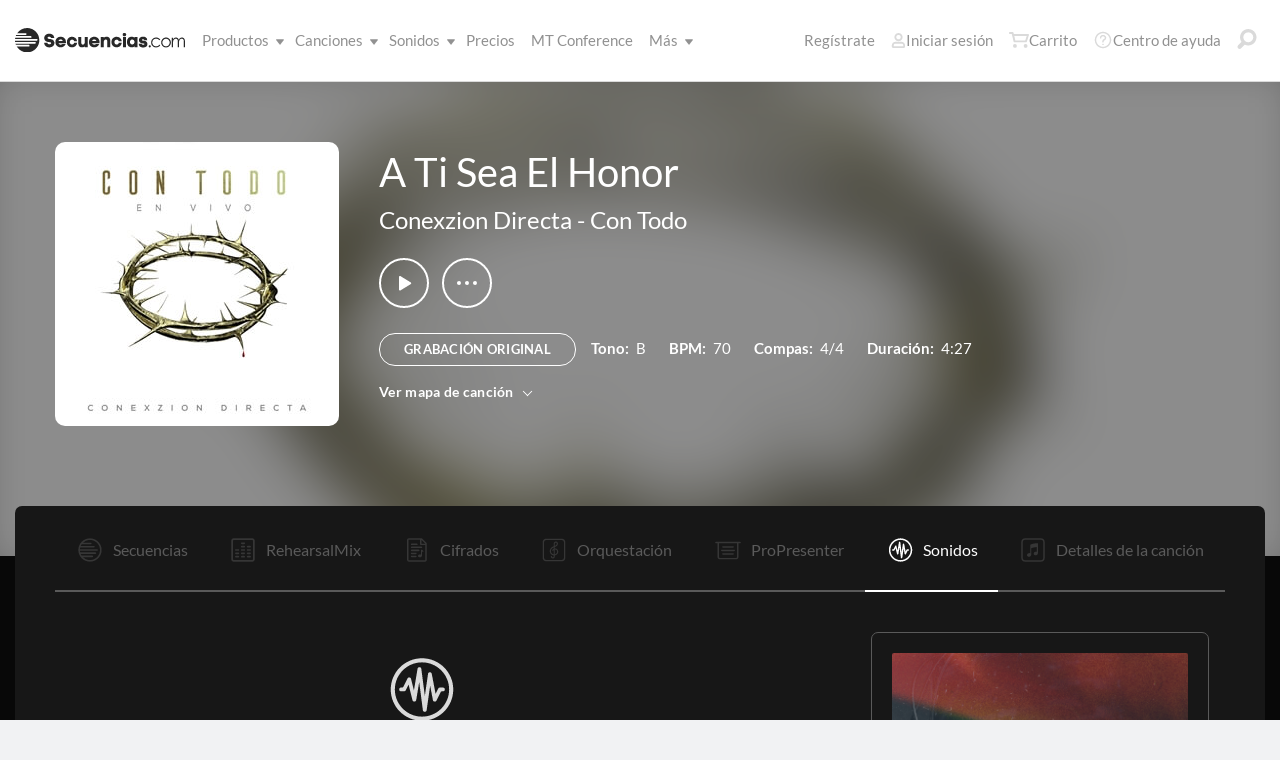

--- FILE ---
content_type: image/svg+xml
request_url: https://multitracks.blob.core.windows.net/public/images/site/logo/3/logo-mono.svg
body_size: 8611
content:
<svg width="221" height="32" viewBox="0 0 221 32" fill="none" xmlns="http://www.w3.org/2000/svg">
<path d="M175.189 22.6792C175.574 22.6792 175.891 22.8168 176.163 23.0921C176.427 23.3597 176.562 23.6961 176.562 24.0937C176.562 24.476 176.427 24.8125 176.163 25.0877C175.891 25.363 175.567 25.5006 175.189 25.5006C174.805 25.5006 174.48 25.363 174.216 25.0877C173.952 24.8125 173.817 24.476 173.817 24.0937C173.817 23.7038 173.952 23.3673 174.216 23.0921C174.488 22.8168 174.812 22.6792 175.189 22.6792Z" fill="#282828"/>
<path d="M188.829 15.3848L187.637 16.1723C186.611 14.7272 185.208 14.0008 183.427 14.0008C182.009 14.0008 180.825 14.4902 179.889 15.4536C178.946 16.417 178.479 17.5945 178.479 18.9784C178.479 19.8807 178.69 20.7294 179.127 21.5246C179.557 22.3198 180.153 22.9315 180.908 23.375C181.662 23.8108 182.507 24.0325 183.442 24.0325C185.155 24.0325 186.558 23.3062 187.644 21.861L188.836 22.6868C188.278 23.5738 187.531 24.2696 186.588 24.7589C185.645 25.2483 184.581 25.5006 183.374 25.5006C181.526 25.5006 180.002 24.8813 178.78 23.6349C177.566 22.3886 176.955 20.8823 176.955 19.1008C176.955 17.908 177.241 16.7916 177.807 15.7671C178.373 14.7425 179.157 13.9396 180.153 13.3662C181.149 12.7927 182.258 12.5022 183.488 12.5022C184.265 12.5022 185.004 12.6245 185.728 12.8768C186.445 13.1291 187.056 13.4503 187.554 13.8555C188.052 14.2531 188.474 14.7654 188.829 15.3848Z" fill="#282828"/>
<path d="M196.35 12.4945C198.228 12.4945 199.79 13.1827 201.019 14.5666C202.143 15.8206 202.702 17.3116 202.702 19.032C202.702 20.76 202.106 22.2663 200.921 23.5585C199.737 24.8507 198.205 25.493 196.35 25.493C194.479 25.493 192.947 24.8507 191.763 23.5585C190.579 22.2663 189.983 20.7524 189.983 19.032C189.983 17.3192 190.549 15.8359 191.665 14.5743C192.895 13.1903 194.464 12.4945 196.35 12.4945ZM196.342 14.0543C195.037 14.0543 193.913 14.5437 192.978 15.5224C192.042 16.5011 191.567 17.6786 191.567 19.0702C191.567 19.9648 191.778 20.7982 192.208 21.5705C192.638 22.3428 193.212 22.9392 193.943 23.3597C194.667 23.7802 195.467 23.9943 196.342 23.9943C197.21 23.9943 198.009 23.7802 198.734 23.3597C199.458 22.9392 200.039 22.3428 200.469 21.5705C200.899 20.7982 201.11 19.9648 201.11 19.0702C201.11 17.6863 200.635 16.5011 199.699 15.5224C198.756 14.5437 197.64 14.0543 196.342 14.0543Z" fill="#282828"/>
<path d="M203.954 12.8157H205.417V14.9489C205.923 14.1614 206.451 13.5879 206.986 13.2209C207.726 12.7316 208.51 12.4945 209.325 12.4945C209.876 12.4945 210.396 12.6092 210.894 12.8462C211.392 13.0833 211.792 13.3968 212.109 13.7791C212.425 14.169 212.697 14.7272 212.923 15.4536C213.414 14.4825 214.017 13.7485 214.749 13.2438C215.481 12.7392 216.265 12.4869 217.11 12.4869C217.895 12.4869 218.589 12.701 219.192 13.1368C219.796 13.5726 220.241 14.169 220.535 14.9413C220.829 15.7136 220.972 16.8758 220.972 18.4203V25.1718H219.479V18.4203C219.479 17.0899 219.396 16.18 219.215 15.6906C219.041 15.1936 218.747 14.796 218.325 14.4902C217.902 14.1843 217.404 14.039 216.816 14.039C216.107 14.039 215.458 14.2684 214.87 14.7195C214.281 15.1707 213.851 15.7824 213.58 16.5393C213.308 17.2963 213.172 18.5579 213.172 20.3318V25.1718H211.709V18.8408C211.709 17.3498 211.626 16.3329 211.452 15.7977C211.286 15.2624 210.985 14.8342 210.555 14.5131C210.132 14.192 209.627 14.0314 209.038 14.0314C208.367 14.0314 207.733 14.2531 207.137 14.6966C206.549 15.1401 206.111 15.7365 205.832 16.4858C205.553 17.2351 205.41 18.3821 205.41 19.9266V25.1642H203.946V12.8157H203.954Z" fill="#282828"/>
<path d="M46.7346 13.2438C46.7346 12.0663 45.7991 11.4393 44.5016 11.4393C43.2041 11.4393 42.2913 12.0204 42.2913 12.9686C42.2913 14.2684 44.3281 14.299 44.8939 14.3449C47.323 14.6736 50.4009 15.3236 51.1326 18.4814C51.208 18.879 51.2533 19.3378 51.2533 19.7125C51.2533 23.375 47.7681 25.4777 44.4941 25.4777C41.6953 25.4777 37.8857 23.7267 37.8857 19.2613H42.1329C42.1329 20.9894 43.5587 21.3182 44.5167 21.3182C45.8897 21.3182 46.9986 20.9129 46.9986 19.9113C46.9986 18.6573 45.0297 18.6114 44.396 18.535C41.6199 18.2597 38.3308 17.6327 38.0065 13.5955V13.6185C37.8103 9.75718 40.9033 7.44803 44.5695 7.44803C47.6398 7.44803 50.9591 9.19901 50.9591 13.2362H46.7346V13.2438Z" fill="#282828"/>
<path d="M66.0692 19.9877H56.5339C57.0016 21.2417 58.201 21.8687 59.3854 21.8916C60.2454 21.8916 61.0526 21.5934 61.6184 20.9664H65.8203C64.7868 23.979 61.988 25.4547 59.1893 25.4012C55.8248 25.3247 52.4829 23.0232 52.4829 18.4279C52.4829 13.7638 55.9455 11.4546 59.4081 11.4852C62.8254 11.5081 66.2125 13.8173 66.2125 18.4279C66.2201 18.9861 66.1673 19.4831 66.0692 19.9877ZM61.988 16.9063C61.6184 15.5529 60.5396 14.926 59.2874 14.926C58.1332 14.926 57.0771 15.5759 56.6848 16.9063H61.988Z" fill="#282828"/>
<path d="M80.8021 19.4831C79.6932 27.8098 67.412 27.2287 67.412 18.4585C67.412 9.68073 79.7234 9.10726 80.8021 17.4569H76.9699C75.9893 14.1002 71.199 14.6201 71.199 18.4585C71.199 22.2969 75.9666 22.8474 76.9699 19.4831H80.8021Z" fill="#282828"/>
<path d="M90.7901 25.2559V23.8796C89.8547 25.1107 88.4591 25.4624 87.0333 25.4318C83.2463 25.4089 82.2204 22.5263 82.243 19.162V11.6917H86.1507V19.139C86.1507 23.0462 90.6015 22.5263 90.6015 19.0626V11.6917H94.7053V25.2559H90.7901Z" fill="#282828"/>
<path d="M109.732 19.9877H100.197C100.665 21.2417 101.864 21.8687 103.049 21.8916C103.909 21.8916 104.716 21.5934 105.282 20.9664H109.483C108.45 23.979 105.651 25.4547 102.853 25.4012C99.488 25.3247 96.1461 23.0232 96.1461 18.4279C96.1461 13.7638 99.6087 11.4546 103.071 11.4852C106.489 11.5081 109.876 13.8173 109.876 18.4279C109.876 18.9861 109.83 19.4831 109.732 19.9877ZM105.651 16.9063C105.282 15.5529 104.203 14.926 102.951 14.926C101.796 14.926 100.74 15.5759 100.348 16.9063H105.651Z" fill="#282828"/>
<path d="M115.254 11.6917V13.045C116.19 11.8446 117.759 11.4929 119.185 11.4929C122.972 11.5464 123.998 14.3984 123.975 17.7857V25.256H120.045V17.8086C120.045 15.9812 119.041 15.1477 117.978 15.1477C116.824 15.1477 115.451 16.1494 115.451 17.8774V25.2483H111.347V11.684H115.254V11.6917Z" fill="#282828"/>
<path d="M138.806 19.4831C137.697 27.8098 125.416 27.2287 125.416 18.4585C125.416 9.68073 137.727 9.10726 138.806 17.4569H134.974C133.993 14.1002 129.203 14.6201 129.203 18.4585C129.203 22.2969 133.97 22.8474 134.974 19.4831H138.806Z" fill="#282828"/>
<path d="M142.163 6.40051C143.34 6.37757 144.569 7.1269 144.569 8.70965C144.569 10.1624 143.461 10.8888 142.337 10.9194C141.16 10.9423 139.93 10.2159 139.93 8.70965C139.93 7.19572 141.031 6.42345 142.163 6.40051ZM140.3 11.6916V25.2559H144.23V11.6916H140.3Z" fill="#282828"/>
<path d="M155.395 13.0909V11.684H159.25V25.2483H155.395V23.8949C154.482 25.0495 153.184 25.4241 151.909 25.4241C147.685 25.4241 145.497 21.9604 145.52 18.2291C145.573 14.5207 147.655 11.4546 151.955 11.4546C153.26 11.4623 154.535 11.9669 155.395 13.0909ZM155.395 18.382C155.395 16.5776 154.044 15.0942 152.37 15.0942C150.401 15.0942 149.42 16.6769 149.397 18.3285C149.375 19.9571 150.378 21.6393 152.37 21.6393C154.044 21.6393 155.395 20.1865 155.395 18.382Z" fill="#282828"/>
<path d="M166.544 11.3629C169.396 11.3629 171.878 12.8462 171.9 16.0041H168.189C168.166 14.9489 167.133 14.8725 166.326 14.8725C165.76 14.8725 164.975 15.0712 164.975 15.7976C164.975 16.5011 166.009 16.524 166.575 16.547C169.351 16.6234 172.18 17.8239 172.18 21.0353C172.18 24.4454 169.449 25.6 166.507 25.6C163.338 25.6 160.932 24.1472 160.879 20.6835H164.764C164.787 21.5858 165.722 21.9604 166.605 21.9604C167.616 21.9834 168.302 21.6087 168.302 21.1347C168.302 20.1559 166.831 20.2859 166.19 20.2324C163.685 20.003 161.075 19.0243 161.075 16.0423C161.068 12.7698 163.572 11.3629 166.544 11.3629Z" fill="#282828"/>
<path d="M15.7821 0C10.4425 0 5.72004 2.69091 2.86361 6.80727H14.0812C14.0812 6.80727 14.885 7.05455 14.885 7.96364C14.885 8.87273 14.0525 9.12 14.0525 9.12H1.52152C1.29903 9.59273 1.09808 10.0873 0.918655 10.5818H20.6122C20.6122 10.5818 21.416 10.8364 21.416 11.7455C21.416 12.6545 20.5835 12.9018 20.5835 12.9018H5.05258H0.287079C0.193779 13.4036 0.114834 13.9127 0.0645954 14.4291H28.4638C28.4638 14.4291 29.2676 14.6764 29.2676 15.5855C29.2676 16.4945 28.4351 16.7418 28.4351 16.7418H12.9042H0C0.0215309 17.2436 0.0717713 17.7382 0.136364 18.2255H26.2461C26.2461 18.2255 27.0499 18.4727 27.0499 19.3818C27.0499 20.2909 26.2174 20.5382 26.2174 20.5382H10.6937H0.638754C0.78947 21.0545 0.961714 21.5564 1.16267 22.0436H18.0572C18.0572 22.0436 18.861 22.2909 18.861 23.2C18.861 24.1091 18.0285 24.3564 18.0285 24.3564H2.50476H2.33251C5.10282 28.9455 10.0908 32 15.7821 32C24.5021 32 31.5714 24.8364 31.5714 16C31.5714 7.16364 24.5021 0 15.7821 0Z" fill="#282828"/>
</svg>


--- FILE ---
content_type: application/x-javascript
request_url: https://multitracks.blob.core.windows.net/public/scripts/v63/es/facebook.min.js?v=2
body_size: 1158
content:
window.fbAsyncInit=function(){FB.init({appId:facebook_AppId,xfbml:!0,version:"v3.2"}),FB.Event.subscribe("comment.create",e=>{console.log("comment_callback"),e.hasOwnProperty("pluginID")&&$.ajax({type:"POST",url:"/ws/comment.aspx",data:`commentID=${e.commentID}&url=${e.href}&message=${e.message}&parentID=`+e.parentCommentID,cache:!1}).done(e=>{console.log("success"),console.log(e)}).fail(e=>{console.log("failure"),console.log(e)})})},function(e,o,n){var t,c=e.getElementsByTagName(o)[0];e.getElementById(n)||((t=e.createElement(o)).id=n,t.src=`//connect.facebook.net/${facebookCulture}/sdk.js#xfbml=1&version=v3.2&appId=${facebook_AppId}&autoLogAppEvents=1`,c.parentNode.insertBefore(t,c))}(document,"script","facebook-jssdk"),function(e,o,n,t,c,a,s){e.fbq||(c=e.fbq=function(){c.callMethod?c.callMethod.apply(c,arguments):c.queue.push(arguments)},e._fbq||(e._fbq=c),(c.push=c).loaded=!0,c.version="2.0",c.queue=[],(a=o.createElement(n)).async=!0,a.src=t,(s=o.getElementsByTagName(n)[0]).parentNode.insertBefore(a,s))}(window,document,"script",`//connect.facebook.net/${facebookCulture}/fbevents.js`),fbq("init",facebook_PixelId),fbq("track","PageView");

--- FILE ---
content_type: image/svg+xml
request_url: https://multitracks.blob.core.windows.net/public/images/icon/icon-arrow.svg
body_size: 686
content:
<?xml version="1.0" encoding="utf-8"?>
<!-- Generator: Adobe Illustrator 21.0.2, SVG Export Plug-In . SVG Version: 6.00 Build 0)  -->
<svg version="1.1" id="Layer_1" xmlns="http://www.w3.org/2000/svg" xmlns:xlink="http://www.w3.org/1999/xlink" x="0px" y="0px"
	 viewBox="0 0 15 14.7" style="enable-background:new 0 0 15 14.7;" xml:space="preserve">
<style type="text/css">
	.st0{fill:#6F7783;}
</style>
<path class="st0" d="M1.5,8.3h9.6l-4.3,4.3c-0.4,0.4-0.4,1,0,1.4s1,0.4,1.4,0l6-6c0.1-0.1,0.2-0.2,0.2-0.3c0.1-0.2,0.1-0.5,0-0.8
	c-0.1-0.1-0.1-0.2-0.2-0.3l-6-6C8,0.4,7.7,0.3,7.5,0.3S7,0.4,6.8,0.6C6.4,1,6.4,1.7,6.8,2l4.3,4.3H1.5c-0.6,0-1,0.4-1,1
	S0.9,8.3,1.5,8.3z"/>
</svg>


--- FILE ---
content_type: image/svg+xml
request_url: https://multitracks.blob.core.windows.net/public/images/site/logo/3/logo-white.svg
body_size: 8571
content:
<svg width="280" height="40" viewBox="0 0 280 40" fill="none" xmlns="http://www.w3.org/2000/svg">
<path d="M19.9955 0C13.2303 0 7.24711 3.36364 3.6281 8.50909H17.8404C17.8404 8.50909 18.8588 8.81818 18.8588 9.95455C18.8588 11.0909 17.804 11.4 17.804 11.4H1.92771C1.64583 11.9909 1.39123 12.6091 1.16391 13.2273H26.115C26.115 13.2273 27.1334 13.5455 27.1334 14.6818C27.1334 15.8182 26.0787 16.1273 26.0787 16.1273H6.40145H0.36372C0.245512 16.7545 0.145491 17.3909 0.0818404 18.0364H36.0627C36.0627 18.0364 37.0811 18.3455 37.0811 19.4818C37.0811 20.6182 36.0264 20.9273 36.0264 20.9273H16.3492H0C0.0272789 21.5545 0.090932 22.1727 0.172769 22.7818H33.253C33.253 22.7818 34.2714 23.0909 34.2714 24.2273C34.2714 25.3636 33.2166 25.6727 33.2166 25.6727H13.5485H0.809281C1.00023 26.3182 1.21846 26.9455 1.47306 27.5545H22.8779C22.8779 27.5545 23.8963 27.8636 23.8963 29C23.8963 30.1364 22.8416 30.4455 22.8416 30.4455H3.17345H2.95522C6.4651 36.1818 12.7847 40 19.9955 40C31.0434 40 40 31.0455 40 20C40 8.95455 31.0434 0 19.9955 0Z" fill="white"/>
<path d="M221.959 28.3491C222.447 28.3491 222.848 28.5212 223.192 28.8652C223.527 29.1998 223.699 29.6203 223.699 30.1173C223.699 30.5952 223.527 31.0157 223.192 31.3598C222.848 31.7039 222.437 31.8759 221.959 31.8759C221.472 31.8759 221.061 31.7039 220.726 31.3598C220.392 31.0157 220.22 30.5952 220.22 30.1173C220.22 29.6299 220.392 29.2093 220.726 28.8652C221.07 28.5212 221.481 28.3491 221.959 28.3491Z" fill="white"/>
<path d="M239.24 19.2312L237.73 20.2156C236.43 18.4092 234.652 17.5012 232.397 17.5012C230.6 17.5012 229.099 18.1129 227.914 19.3172C226.72 20.5215 226.127 21.9934 226.127 23.7233C226.127 24.8511 226.395 25.912 226.949 26.906C227.494 27.9 228.249 28.6646 229.205 29.219C230.16 29.7638 231.231 30.0409 232.416 30.0409C234.585 30.0409 236.363 29.133 237.74 27.3265L239.25 28.3588C238.542 29.4675 237.596 30.3372 236.401 30.9489C235.207 31.5606 233.859 31.876 232.33 31.876C229.988 31.876 228.058 31.1018 226.509 29.5439C224.97 27.986 224.196 26.1032 224.196 23.8762C224.196 22.3852 224.559 20.9898 225.276 19.7091C225.993 18.4283 226.987 17.4248 228.249 16.708C229.51 15.9911 230.915 15.6279 232.473 15.6279C233.458 15.6279 234.394 15.7809 235.312 16.0963C236.22 16.4117 236.994 16.8131 237.625 17.3196C238.256 17.8166 238.791 18.457 239.24 19.2312Z" fill="white"/>
<path d="M248.769 15.6182C251.149 15.6182 253.127 16.4783 254.685 18.2083C256.109 19.7758 256.816 21.6395 256.816 23.79C256.816 25.95 256.061 27.8329 254.561 29.4481C253.06 31.0634 251.12 31.8662 248.769 31.8662C246.399 31.8662 244.458 31.0634 242.958 29.4481C241.457 27.8329 240.702 25.9405 240.702 23.79C240.702 21.6491 241.419 19.7949 242.833 18.2179C244.391 16.4879 246.379 15.6182 248.769 15.6182ZM248.759 17.5679C247.106 17.5679 245.682 18.1796 244.497 19.403C243.311 20.6264 242.709 22.0983 242.709 23.8378C242.709 24.956 242.977 25.9978 243.522 26.9631C244.066 27.9285 244.793 28.674 245.72 29.1996C246.637 29.7253 247.651 29.9929 248.759 29.9929C249.858 29.9929 250.872 29.7253 251.789 29.1996C252.707 28.674 253.443 27.9285 253.987 26.9631C254.532 25.9978 254.8 24.956 254.8 23.8378C254.8 22.1078 254.198 20.6264 253.012 19.403C251.818 18.1796 250.403 17.5679 248.759 17.5679Z" fill="white"/>
<path d="M258.403 16.0194H260.257V18.686C260.898 17.7015 261.567 16.9847 262.245 16.5259C263.182 15.9143 264.176 15.618 265.208 15.618C265.906 15.618 266.565 15.7613 267.196 16.0576C267.827 16.3539 268.334 16.7458 268.735 17.2237C269.136 17.7111 269.48 18.4088 269.767 19.3168C270.388 18.103 271.153 17.1854 272.08 16.5546C273.007 15.9238 274.001 15.6084 275.072 15.6084C276.066 15.6084 276.945 15.876 277.71 16.4208C278.474 16.9656 279.038 17.7111 279.411 18.6764C279.784 19.6417 279.965 21.0945 279.965 23.0252V31.4646H278.073V23.0252C278.073 21.3621 277.968 20.2248 277.738 19.6131C277.519 18.9918 277.146 18.4948 276.611 18.1125C276.075 17.7302 275.444 17.5486 274.699 17.5486C273.801 17.5486 272.979 17.8353 272.233 18.3992C271.488 18.9631 270.943 19.7278 270.599 20.674C270.255 21.6202 270.083 23.1972 270.083 25.4146V31.4646H268.228V23.5509C268.228 21.6871 268.123 20.4159 267.903 19.7469C267.693 19.0778 267.311 18.5426 266.766 18.1412C266.231 17.7398 265.59 17.5391 264.845 17.5391C263.994 17.5391 263.192 17.8162 262.436 18.3706C261.691 18.9249 261.137 19.6704 260.783 20.6071C260.429 21.5437 260.248 22.9774 260.248 24.908V31.455H258.394V16.0194H258.403Z" fill="white"/>
<path d="M59.2112 16.5548C59.2112 15.0829 58.026 14.2992 56.3821 14.2992C54.7382 14.2992 53.5817 15.0256 53.5817 16.2107C53.5817 17.8355 56.1623 17.8738 56.8791 17.9311C59.9567 18.3421 63.8563 19.1545 64.7834 23.1018C64.8789 23.5988 64.9363 24.1723 64.9363 24.6406C64.9363 29.2187 60.5206 31.8471 56.3725 31.8471C52.8266 31.8471 48 29.6584 48 24.0767H53.381C53.381 26.2367 55.1874 26.6477 56.4012 26.6477C58.1407 26.6477 59.5457 26.1412 59.5457 24.8891C59.5457 23.3216 57.0511 23.2643 56.2483 23.1687C52.7311 22.8246 48.5639 22.0409 48.153 16.9944V17.0231C47.9045 12.1965 51.8231 9.31006 56.4682 9.31006C60.3581 9.31006 64.5635 11.4988 64.5635 16.5452H59.2112V16.5548Z" fill="white"/>
<path d="M83.7075 24.9845H71.6266C72.2192 26.552 73.7388 27.3357 75.2394 27.3643C76.329 27.3643 77.3517 26.9916 78.0685 26.2079H83.3921C82.0827 29.9736 78.5368 31.8182 74.9909 31.7513C70.7282 31.6557 66.4941 28.7789 66.4941 23.0347C66.4941 17.2045 70.8811 14.3181 75.2681 14.3563C79.5977 14.385 83.8891 17.2714 83.8891 23.0347C83.8987 23.7324 83.8318 24.3537 83.7075 24.9845ZM78.5368 21.1327C78.0685 19.441 76.7018 18.6573 75.1152 18.6573C73.6529 18.6573 72.3148 19.4697 71.8178 21.1327H78.5368Z" fill="white"/>
<path d="M102.374 24.354C100.969 34.7624 85.4092 34.036 85.4092 23.0733C85.4092 12.1011 101.007 11.3842 102.374 21.8212H97.5188C96.2763 17.6254 90.2072 18.2754 90.2072 23.0733C90.2072 27.8713 96.2476 28.5594 97.5188 24.354H102.374Z" fill="white"/>
<path d="M115.029 31.5701V29.8497C113.843 31.3885 112.075 31.8281 110.269 31.7899C105.471 31.7612 104.171 28.158 104.2 23.9526V14.6147H109.151V23.9239C109.151 28.8079 114.79 28.158 114.79 23.8284V14.6147H119.989V31.5701H115.029V31.5701Z" fill="white"/>
<path d="M139.028 24.9845H126.947C127.54 26.552 129.059 27.3357 130.56 27.3643C131.649 27.3643 132.672 26.9916 133.389 26.2079H138.712C137.403 29.9736 133.857 31.8182 130.311 31.7513C126.049 31.6557 121.814 28.7789 121.814 23.0347C121.814 17.2045 126.201 14.3181 130.588 14.3563C134.918 14.385 139.209 17.2714 139.209 23.0347C139.209 23.7324 139.152 24.3537 139.028 24.9845ZM133.857 21.1327C133.389 19.441 132.022 18.6573 130.435 18.6573C128.973 18.6573 127.635 19.4697 127.138 21.1327H133.857Z" fill="white"/>
<path d="M146.024 14.6147V16.3064C147.209 14.8059 149.197 14.3662 151.004 14.3662C155.802 14.4331 157.102 17.9981 157.073 22.2322V31.5701H152.093V22.2609C152.093 19.9766 150.822 18.9348 149.474 18.9348C148.012 18.9348 146.273 20.1868 146.273 22.3469V31.5605H141.073V14.6052H146.024V14.6147Z" fill="white"/>
<path d="M175.862 24.354C174.457 34.7624 158.897 34.036 158.897 23.0733C158.897 12.1011 174.496 11.3842 175.862 21.8212H171.007C169.765 17.6254 163.695 18.2754 163.695 23.0733C163.695 27.8713 169.736 28.5594 171.007 24.354H175.862Z" fill="white"/>
<path d="M180.116 8.00064C181.607 7.97197 183.165 8.90862 183.165 10.8871C183.165 12.703 181.76 13.611 180.336 13.6492C178.845 13.6779 177.287 12.7699 177.287 10.8871C177.287 8.99464 178.683 8.02931 180.116 8.00064ZM177.755 14.6146V31.5699H182.735V14.6146H177.755Z" fill="white"/>
<path d="M196.88 16.3637V14.6051H201.764V31.5604H196.88V29.8687C195.724 31.3119 194.08 31.7802 192.465 31.7802C187.112 31.7802 184.341 27.4506 184.369 22.7865C184.436 18.151 187.074 14.3184 192.522 14.3184C194.176 14.3279 195.791 14.9587 196.88 16.3637ZM196.88 22.9776C196.88 20.722 195.17 18.8678 193.048 18.8678C190.553 18.8678 189.311 20.8463 189.282 22.9107C189.253 24.9465 190.524 27.0492 193.048 27.0492C195.17 27.0492 196.88 25.2332 196.88 22.9776Z" fill="white"/>
<path d="M211.006 14.2036C214.619 14.2036 217.763 16.0578 217.792 20.0051H213.09C213.061 18.6862 211.751 18.5906 210.729 18.5906C210.012 18.5906 209.018 18.8391 209.018 19.7471C209.018 20.6264 210.327 20.6551 211.044 20.6837C214.561 20.7793 218.146 22.2799 218.146 26.2941C218.146 30.5568 214.686 32 210.958 32C206.944 32 203.895 30.1841 203.828 25.8544H208.75C208.779 26.9822 209.964 27.4506 211.082 27.4506C212.363 27.4792 213.233 27.0109 213.233 26.4184C213.233 25.195 211.369 25.3574 210.557 25.2905C207.384 25.0038 204.077 23.7804 204.077 20.0529C204.067 15.9622 207.24 14.2036 211.006 14.2036Z" fill="white"/>
</svg>


--- FILE ---
content_type: application/x-javascript
request_url: https://multitracks.blob.core.windows.net/public/scripts/v63/es/app/bundle-confirmation.min.js?v=2
body_size: 4847
content:
"use strict";function Bundle(f,b,g,v,w){this.ConfirmationPopup=function(){let a,e,n,i,r,s,o,d,l;if(0===$("div.bundle-confirmation").length){a=$("<div>").addClass("bundle-confirmation confirmation-modal remodal mod-large"),r=$('<div class="remodal--heading">'),s=$('<button data-remodal-action="close" class="remodal--close-btn"></button>'),a.append(r),r.append(s),r.append($("<h2>").addClass("remodal--heading--title").addClass("mod-remodal-update").addClass("mod-patch").html("Cosas que debes saber antes de comprar")),o=$('<div class="remodal--body">'),a.append(o),d=$('<ul class="people-details--tabstrip tabstrip js-tab-menu">'),o.append(d);var c=String(b).split(",");for(let t=0;t<c.length;t++){var p=$(`[data-software-required-content="${c[t]}"]`),u=$(`[data-software-id="${c[t]}"][data-software-image]`),m=$(`[data-software-id="${c[t]}"][data-software-image] h3`);"Tu sonido marca la diferencia"!==m.next().text()&&m.after("<h4>Tu sonido marca la diferencia</h4>"),d.append(`<li class="tabstrip--item${0===t?" is-active":""}"><a class="remodal--tabstrip--item--link tabstrip--item--link js-bundle-tabs-link" href="#" data-container="software-${c[t]}">${u.data("software")}</a></li>`),l=$(`<div class="tabstrip--bundle-container u-hide" id="software-${c[t]}">`),(n=$("<div>").addClass("confirmation-modal--col-two")).append($('<h2 class="u-text-gila u-color-shark">').text("Software Necesario:")),n.append(`<div id="patch-confirmation-software-icon-${c[t]}" class="confirmation-modal--img"></div>`),p.length&&p.html()&&p.html().trim()&&(n.append($('<h2 class="u-text-gila u-color-shark">').text("Contenido Requerido:")),n.append($(`<ul class="simple-list" id="patch-confirmation-software-plugins-${c[t]}"></ul>`)),$("#patch-confirmation-software-plugins-"+c[t],n).html(p.html())),e=$("<div>").addClass("confirmation-modal--col-one"),u.length&&e.append(u.html()),l.append(e),l.append(n),o.append(l),$("#patch-confirmation-software-icon-"+c[t],a).html((p=m=void 0,(h=u).length?`<img src = "${p=(m=h.data("software-image")).replace("@width@","230")}" srcset = "${p}, ${m.replace("@width@","460")} 2x">`:"")).append(`<span class='u-text-body-xs'>${u.data("software-version")}</span>`)}(i=$("<div>").addClass("remodal--footer")).append($("<input>").attr({class:"remodal--footer--confirm-btn btn",type:"submit",value:"Añadir al Carrito"}).attr("data-remodal-action","confirm").attr("data-remodal-target","cart-modal"),$("<a>").addClass("remodal--footer--cancel-btn btn-text").attr("href","#").attr("data-remodal-action","close").text("Continuar Comprando")),$(".remodal--footer--confirm-btn",i).click(t=>{var a;t.preventDefault(),(a=$(`.js-btn-cart-bundle[data-bundleid = ${f}]`)).length&&a[0].click()}),a.append(i),initAddToCartButton(".js-btn-cart-bundle",successCartBundleButton,g,v,w)}else a=$(".bundle-confirmation");var h;a.remodal().open(),initTabs()}}function initTabs(){$(".tabstrip--bundle-container:first-of-type").removeClass("u-hide"),$(".tabstrip--bundle-container:not(:first-of-type)").addClass("u-hide"),$(".tabstrip--item:first-of-type").addClass("is-active"),$(".tabstrip--item:not(:first-of-type)").removeClass("is-active"),$(".js-bundle-tabs-link").click(t=>{t.preventDefault();var a=$(t.currentTarget).attr("data-container");$(".tabstrip--item").removeClass("is-active"),$(".tabstrip--bundle-container").addClass("u-hide"),$(t.currentTarget).parent().addClass("is-active"),$("#"+a).removeClass("u-hide")})}function addBundleToCart(t){var a,e=t?$(t.currentTarget):$(document.getElementsByClassName("js-patch-cart-btn")[0]),n=e.data("bundle-id"),i=e.data("software-list"),r=e.data("title"),e=e.data("content-type");n&&((a=$(".js-btn-cart-bundle"))&&"0"==a.data("cart")?(t&&t.preventDefault(),new Bundle(n,i,n,r,e).ConfirmationPopup()):location.href="/cart/")}function successCartBundleButton(t,a,e,n,i,r){var s;"1"===t[0].result?(a.data("cart",1),addQuickCartMarkup(t[0],a),(s=$(`[data-add-to-cart-action-link=${e}]`)).length&&(s.text("Revisar Carrito"),$(".js-patch-cart-button").hide(),gtag("event","add_to_cart",{items:[{item_id:n,item_name:i,item_category:r}]}))):alert("Lo sentimos, hubo un problema con su solicitud. Por favor, vuelva a intentarlo.")}$(document).ready(()=>{$(".js-patch-bundle-cart-button").each(function(t){const a=$(this);$.ajax({type:"POST",cache:!1,url:"/json/song/patchBundleCartButton.aspx",dataType:"json",data:{bundleID:$(this).data("bundleid"),softwareList:$(this).data("software-list"),softwareVersion:$(this).data("software-version"),price:$(this).data("price"),bundle:$(this).data("bundle")},beforeSend:function(){$(".js-is-processing-btn").show()},success(t){a.html(t+a.html()),$("[data-show-patches-cart=0]").length&&$(".js-patch-cart-button").hide(),$(".js-is-processing-btn").hide()},error(){actionNotification("Un error ha ocurrido","mod-error"),$(".js-is-processing-btn").hide()}})})});

--- FILE ---
content_type: application/x-javascript
request_url: https://multitracks.blob.core.windows.net/public/scripts/v63/es/patch-confirmation.min.js?v=2
body_size: 6448
content:
"use strict";function SongPatches(l,h,p,t,m,u){const f=$(`[data-software-id=${h}][data-software-image]`);this.ConfirmationPopup=function(t,a){var e,o,d,n,r,i=$(`[ data-pach-required-content=${l}]`),s=`.js-btn-cart[data-patchid=${l}]`,c=$(`[data-software-id=${h}][data-software-image] h3`).first();$("div.patch-confirmation")&&$("div.patch-confirmation").remove(),e=$("<div>").addClass("patch-confirmation confirmation-modal remodal mod-large"),n=$('<div class="remodal--heading">'),d=$('<button data-remodal-action="close" class="remodal--close-btn"></button>'),e.append(n),n.append(d),n.append($("<h2>").addClass("remodal--heading--title").addClass("mod-remodal-update").addClass("mod-patch").html("Cosas que debes saber antes de comprar")),d=$('<div class="remodal--body">'),e.append(d),(n=$("<div>").addClass("confirmation-modal--body--software")).append($('<h2 id="patch-confirmation-software-title" class="u-text-gila u-color-shark">').text("Software Necesario:")),n.append('<div id="patch-confirmation-software-icon" class="confirmation-modal--img"></div>'),(r=$("<div>").addClass("confirmation-modal--body--content")).append($('<h2 id="patch-confirmation-required-content-title" class="u-text-gila u-color-shark">').text("Contenido Requerido:")),r.append($('<ul id="patch-confirmation-software-plugins" class="simple-list"></ul>')),"Tu sonido marca la diferencia"!==c.next().text()&&c.after("<h4>Tu sonido marca la diferencia</h4>"),c=$("<div>").addClass("confirmation-modal--body"),o=$("<div>").addClass("confirmation-modal--body--list"),f.length&&o.append(f.html()),c.append(o),c.append(n),c.append(r),d.append(c),(o=$("<div>").addClass("remodal--footer").addClass("mod-flex-spaced mod-border-top")).append($("<a>").addClass("remodal--footer--cancel-btn mod-txt-lg").attr("href","").attr("data-remodal-action","close").text("Cancelar"),$("<input>").attr({class:"remodal--footer--confirm-btn btn-large btn js-btn-purchase-finished",type:"submit",value:"Añadir al Carrito"}).attr("data-remodal-action","confirm").attr("data-remodal-target","cart-modal")),e.append(o),$(".js-btn-purchase-finished",o).click(t=>{var a;t.preventDefault(),(a=$(`.js-btn-cart[data-patchid=${l}]`)).length&&a[0].click()}),a||(a=!0,t.onclick=t=>addPatchToCart(t,a),initAddToCartButton(s,successCartButton,l,m,u)),$("#patch-confirmation-software-icon",e).attr("src",null),$("#patch-confirmation-software-plugins",e).text(""),$("#patch-confirmation-software-icon",e).html(f.length?`<img src = "${r=(n=f.data("software-image")).replace("@width@","230")}" srcset = "${r}, ${n.replace("@width@","460")} 2x">`:"").append(`<span class='u-text-body-xs'>${p}</span>`),i.length&&$("#patch-confirmation-software-plugins",e).html(i.html()),i.html()&&i.html().trim()?$("#patch-confirmation-required-content-title",e).show():$("#patch-confirmation-required-content-title",e).hide(),e.remodal().open()}}function addPatchToCart(t,a=!1){var e,o=t?$(t.currentTarget):$(document.getElementsByClassName("js-patch-cart-btn")[0]),d=o.data("patch-id"),n=o.data("software-id"),r=o.data("software-version"),i=o.data("title"),o=o.data("content-type");d&&n&&((e=$(`.js-btn-cart[data-patchid=${d}]`))&&"0"==e.data("cart")?(t&&t.preventDefault(),new SongPatches(d,n,r,d,i,o).ConfirmationPopup(t.currentTarget,a)):location.href="/cart/")}function initAddToCartButton(d,n,r,i,s){$(d).on("click",t=>{$("html").addClass("remodal-is-loading"),$(".js-cart-modal-loader").removeClass("u-hide"),$(".js-cart-modal-body-empty").addClass("u-hide"),$(".js-cart-modal-footer-empty").addClass("u-hide"),$(".js-cart-modal-body").addClass("u-hide"),$(".js-cart-modal-footer").addClass("u-hide");const a=$(d);let e="",o="";0===a.data("cart")&&(t.preventDefault(),e="a=1",a.data("contenttype")&&(e+="&t="+a.data("contenttype"),o=a.data("contenttype")+"-"),a.data("patchid")&&(e+="&d="+a.data("patchid"),o+=a.data("patchid")),a.data("bundleid")&&(e+="&d="+a.data("bundleid"),o+=a.data("bundleid")),a.data("collectionid")&&(e+="&d="+a.data("collectionid"),o+=a.data("collectionid")),a.data("songid")&&(e+="&i="+a.data("songid"),o+=a.data("songid")),$.ajax({type:"POST",url:"/cart/cart.aspx",cache:!1,data:e,dataType:"json",success(t){n(t,a,o,r,i,s),$(".js-cart-modal-loader").addClass("u-hide"),$("html").removeClass("remodal-is-loading"),$(".js-cart-modal-body").removeClass("u-hide"),$(".js-cart-modal-footer").removeClass("u-hide")},error(){alert("error")}}))})}function successCartButton(t,a,e,o,d,n){var r;"1"===t[0].result?(a.data("cart",1),addQuickCartMarkup(t[0],a),(r=$(`[data-add-to-cart-action-link=${e}]`)).length&&(r.text("Revisar Carrito"),r.data("cart",1),gtag("event","add_to_cart",{items:[{item_id:o,item_name:d,item_category:n}]}))):alert("Lo sentimos, hubo un problema con su solicitud. Por favor, vuelva a intentarlo.")}$(document).ready(()=>{var t=document.getElementById("patchID"),a=document.getElementById("bundleID"),e=document.getElementById("collectionID"),o=document.getElementById("songID");$.ajax({type:"POST",cache:!1,url:"/json/song/patchCartButton.aspx",dataType:"json",data:{patchID:t?t.value:0,bundleID:a?a.value:0,collectionID:e?e.value:0,songID:o?o.value:0},beforeSend:function(){$(".js-is-processing-btn").show()},success(o){$(".js-patch-cart-button").each(function(t){const e=$(this).data("patchid");var a=$.grep(o,(t,a)=>t.PatchID===e);a&&$(this).html(a[0].CartButtonHtml+$(this).html())});var t=new URLSearchParams(window.location.search);parseInt(t.get("buyPatch"),10)&&(("function"==typeof addBundleToCart?addBundleToCart:addPatchToCart)(),t.delete("buyPatch"),t=window.location.pathname+"?"+t.toString(),window.history.replaceState({},document.title,t)),$(".js-is-processing-btn").hide()},error(){actionNotification("Un error ha ocurrido","mod-error"),$(".js-is-processing-btn").hide()}}),$(".js-song-patch-cart-button").each(function(t){const a=$(this);$.ajax({type:"POST",cache:!1,url:"/json/song/songSpecificPatchCartButton.aspx",dataType:"json",data:{patchID:$(this).data("patchid"),bundleID:$(this).data("bundleid"),contentType:$(this).data("contenttype"),softwareID:$(this).data("softwareid"),softwareVersion:$(this).data("software-version"),bundleOnly:$(this).data("bundle-only"),showBundle:$(this).data("show-bundle"),price:$(this).data("price"),bundleURL:$(this).data("bundle-url")},success(t){a.html(t+a.html()),$(".js-is-processing-btn-ssp").hide()},error(){actionNotification("Un error ha ocurrido","mod-error"),$(".js-is-processing-btn-ssp").hide()}})})});

--- FILE ---
content_type: application/x-javascript
request_url: https://multitracks.blob.core.windows.net/public/scripts/v63/es/main/util-app-insights.min.js?v=2
body_size: 114181
content:
(()=>{"use strict";var t={},i=(t.g=function(){if("object"==typeof globalThis)return globalThis;try{return this||new Function("return this")()}catch(e){if("object"==typeof window)return window}}(),"undefined"),o="constructor",f="prototype",l="function",I="_dynInstFuncs",T="_isDynProxy",C="_dynClass",S="_dynInstChk",k=S,_="_dfOpts",a="_unknown_",u="__proto__",c="_dyn"+u,e="__dynProto$Gbl",s="_dynInstProto",E="useBaseInst",D="setInstFuncs",P=Object,M=P.getPrototypeOf,N=P.getOwnPropertyNames;var i=(n=(n=(n=(n=typeof globalThis!=i?globalThis:n)||typeof self==i?n:self)||typeof window==i?n:window)||typeof t.g==i?n:t.g)||{},te=i[e]||(i[e]={o:((n={})[D]=!0,n[E]=!0,n),n:1e3});function re(e,n){return e&&P[f].hasOwnProperty.call(e,n)}function ie(e){return e&&(e===P[f]||e===Array[f])}function oe(e){return ie(e)||e===Function[f]}function ae(e){if(e){if(M)return M(e);var n=e[u]||e[f]||(e[o]?e[o][f]:null),t=e[c]||n;re(e,c)||(delete e[s],t=e[c]=e[s]||e[c],e[s]=n)}return t}function ue(e,n){var t=[];if(N)t=N(e);else for(var r in e)"string"==typeof r&&re(e,r)&&t.push(r);if(t&&0<t.length)for(var i=0;i<t.length;i++)n(t[i])}function ce(e,n,t){return n!==o&&typeof e[n]===l&&(t||re(e,n))&&n!==u&&n!==f}function se(e){throw new TypeError("DynamicProto: "+e)}function le(){return Object.create&&(e=null,n=Object.create)?n(e):{};var e,n}function fe(e,n){for(var t=e.length-1;0<=t;t--)if(e[t]===n)return 1}function de(n,e,t,r,i){function o(i,o){function a(){var e,n,t,r;return(function(e,n,t,r){var i=null;if(e&&re(t,C)){var o=e[I]||le();if((i=(o[t[C]]||le())[n])||se("Missing ["+n+"] "+l),!i[S]&&!1!==o[k]){for(var a=!re(e,n),u=ae(e),c=[];a&&u&&!oe(u)&&!fe(c,u);){var s=u[n];if(s){a=s===r;break}c.push(u),u=ae(u)}try{a&&(e[n]=i),i[S]=1}catch(e){o[k]=!1}}}return i}(this,o,i,a)||(t=a,typeof(r=(r=(n=i)[e=o])===t?ae(n)[e]:r)!==l&&se("["+e+"] is not a "+l),r)).apply(this,arguments)}return a[T]=1,a}var a,u;ie(n)||ie(a=t[I]=t[I]||le())||(u=a[e]=a[e]||le(),!1!==a[k]&&(a[k]=!!i),ie(u))||ue(t,function(e){ce(t,e,!1)&&t[e]!==r[e]&&(u[e]=t[e],delete t[e],re(n,e)&&(!n[e]||n[e][T])||(n[e]=o(n,e)))})}function pe(e,n){return re(e,f)?e.name||n||a:((e||{})[o]||{}).name||n||a}function m(e,n,t,r){re(e,f)||se("theClass is an invalid class definition.");var i,o,a=e[f],u=(!function(e,n){if(!M)return 1;for(var t=[],r=ae(n);r&&!oe(r)&&!fe(t,r);){if(r===e)return 1;t.push(r),r=ae(r)}}(a,n)&&se("["+pe(e)+"] not in hierarchy of ["+pe(n)+"]"),null),c=(re(a,C)?u=a[C]:(u="_dynCls$"+pe(e,"_")+"$"+te.n,te.n++,a[C]=u),m[_]),s=!!c[E],l=(s&&r&&void 0!==r[E]&&(s=!!r[E]),i=n,o=le(),ue(i,function(e){!o[e]&&ce(i,e,!1)&&(o[e]=i[e])}),o),s=(t(n,function(e,n,t,o){function r(e,n,t){var r,i=n[t];return i[T]&&o&&!1!==(r=e[I]||{})[k]&&(i=(r[n[C]]||{})[t]||i),function(){return i.apply(e,arguments)}}for(var i=le(),a=(ue(t,function(e){i[e]=r(n,t,e)}),ae(e)),u=[];a&&!oe(a)&&!fe(u,a);)ue(a,function(e){!i[e]&&ce(a,e,!M)&&(i[e]=r(n,a,e))}),u.push(a),a=ae(a);return i}(a,n,l,s)),!!M&&!!c[D]);de(a,u,n,l,!1!==(s=s&&r?!!r[D]:s))}m[_]=te.o;var ve="function",ge="object",me="undefined",V="prototype",he="hasOwnProperty",ye=Object,xe=ye[V],we=ye.assign,be=ye.create,i=ye.defineProperty,Ie=xe[he],Te=null;function Ce(e){var n=!1===(e=void 0===e?!0:e)?null:Te;return n||((n=(n=(n=typeof globalThis!==me?globalThis:n)||typeof self===me?n:self)||typeof window===me?n:window)||typeof t.g===me||(n=t.g),Te=n),n}function Se(e){throw new TypeError(e)}function ke(e){var n;return be?be(e):null==e?{}:((n=typeof e)!==ge&&n!==ve&&Se("Object prototype may only be an Object:"+e),t[V]=e,new t);function t(){}}(Ce()||{}).Symbol,(Ce()||{}).Reflect;var O=we||function(e){for(var n,t=1,r=arguments.length;t<r;t++)for(var i in n=arguments[t])xe[he].call(n,i)&&(e[i]=n[i]);return e},_e=function(e,n){return(_e=ye.setPrototypeOf||({__proto__:[]}instanceof Array?function(e,n){e.__proto__=n}:function(e,n){for(var t in n)n[he](t)&&(e[t]=n[t])}))(e,n)};function Ee(e,n){function t(){this.constructor=e}typeof n!==ve&&null!==n&&Se("Class extends value "+String(n)+" is not a constructor or null"),_e(e,n),e[V]=null===n?ke(n):(t[V]=n[V],new t)}function De(e,n){for(var t=0,r=n.length,i=e.length;t<r;t++,i++)e[i]=n[t];return e}var Pe="initialize",Me="name",Ne="getNotifyMgr",Ae="identifier",A="push",Re="isInitialized",Le="config",qe="instrumentationKey",Ue="logger",R="length",ze="time",L="processNext",He="getProcessTelContext",je="addNotificationListener",Fe="removeNotificationListener",Ve="stopPollingInternalLogs",Oe="onComplete",Be="getPlugin",Ke="flush",Xe="_extensions",We="splice",Ge="teardown",Je="messageId",$e="message",Ye="isAsync",Qe="_doTeardown",Ze="update",en="getNext",nn="diagLog",tn="setNextPlugin",rn="createNew",on="cookieCfg",an="indexOf",un="substring",cn="userAgent",sn="split",ln="setEnabled",fn="substr",dn="nodeType",pn="apply",vn="replace",gn="enableDebugExceptions",mn="logInternalMessage",hn="toLowerCase",yn="call",xn="type",wn="handler",bn="listeners",In="isChildEvt",Tn="getCtx",Cn="setCtx",Sn="complete",kn="traceId",_n="spanId",En="traceFlags",Dn="version",h="",Pn="channels",q="core",Mn="createPerfMgr",Nn="disabled",An="extensionConfig",Rn="processTelemetry",Ln="priority",qn="eventsSent",Un="eventsDiscarded",zn="eventsSendRequest",Hn="perfEvent",jn="errorToConsole",Fn="warnToConsole",Vn="getPerfMgr",On="toISOString",Bn="endsWith",e="startsWith",Kn="indexOf",Xn="trim",n="toString",Wn="constructor",Gn=i,Jn=ye.freeze,$n=(ye.seal,ye.keys),Yn=String[V],Qn=Yn[Xn],Zn=Yn[Bn],et=(Yn[e],Date[V][On]),Yn=Array.isArray,nt=xe[n],tt=Ie[n],rt=tt[yn](ye),it=/-([a-z])/g,ot=/([^\w\d_$])/g,at=/^(\d+[\w\d_$])/,ut=Object.getPrototypeOf;function ct(e){if(e){if(ut)return ut(e);var n=e.__proto__||e[V]||e[Wn];if(n)return n}return null}function y(e){return void 0===e||typeof e===me}function B(e){return null===e||y(e)}function st(e){return!B(e)}function lt(e,n){return!(!e||!Ie[yn](e,n))}function ft(e){return!(!e||typeof e!==ge)}function K(e){return!(!e||typeof e!==ve)}function dt(e){var n=e;return n=n&&W(n)?(n=(n=n[vn](it,function(e,n){return n.toUpperCase()}))[vn](ot,"_"))[vn](at,function(e,n){return"_"+n}):n}function X(e,n){if(e)for(var t in e)Ie[yn](e,t)&&n[yn](e,t,e[t])}function pt(e,n){var t=!1;return t=e&&n&&!(t=e===n)?Zn?e[Bn](n):function(e,n){var t=!1,r=n?n[R]:0,i=e?e[R]:0;if(r&&i&&r<=i&&!(t=e===n)){for(var o=i-1,a=r-1;0<=a;a--){if(e[o]!=n[a])return!1;o--}t=!0}return t}(e,n):t}function r(e,n){return!(!e||!n)&&-1!==e[an](n)}var U=Yn||function(e){return!(!e||"[object Array]"!==nt[yn](e))};function vt(e){return!(!e||"[object Error]"!==nt[yn](e))}function W(e){return"string"==typeof e}function gt(e){return"number"==typeof e}function mt(e){return"boolean"==typeof e}function ht(e){var n,t=!1;return t=e&&"object"==typeof e?!(n=(ut||ct)(e))||typeof(n=n[Wn]&&Ie[yn](n,Wn)?n[Wn]:n)===ve&&tt[yn](n)===rt:t}function yt(e){var n;if(e)return et?e[On]():(e=e)&&e.getUTCFullYear?(n=function(e){var n=String(e);return n=1===n[R]?"0"+n:n},e.getUTCFullYear()+"-"+n(e.getUTCMonth()+1)+"-"+n(e.getUTCDate())+"T"+n(e.getUTCHours())+":"+n(e.getUTCMinutes())+":"+n(e.getUTCSeconds())+"."+String((e.getUTCMilliseconds()/1e3).toFixed(3)).slice(2,5)+"Z"):void 0}function G(e,n,t){var r=e[R];try{for(var i=0;i<r&&!(i in e&&-1===n[yn](t||e,e[i],i,e));i++);}catch(e){}}function xt(e,n,t){if(e){if(e[Kn])return e[Kn](n,t);var r=e[R],i=t||0;try{for(var o=Math.max(0<=i?i:r-Math.abs(i),0);o<r;o++)if(o in e&&e[o]===n)return o}catch(e){}}return-1}function wt(e,n,t){if(e){if(e.map)return e.map(n,t);var r=e[R],i=t||e,o=new Array(r);try{for(var a=0;a<r;a++)a in e&&(o[a]=n[yn](i,e[a],e))}catch(e){}}return o}function bt(e,n,t){var r;if(e){if(e.reduce)return e.reduce(n,t);var i=e[R],o=0;if(3<=arguments[R])r=t;else{for(;o<i&&!(o in e);)o++;r=e[o++]}for(;o<i;)o in e&&(r=n(r,e[o],o,e)),o++}return r}function It(e){return e=e&&(Qn&&e[Xn]?e[Xn]():e[vn]?e[vn](/^\s+|(?=\s)\s+$/g,h):e)}var Tt=!{toString:null}.propertyIsEnumerable("toString"),Ct=["toString","toLocaleString","valueOf","hasOwnProperty","isPrototypeOf","propertyIsEnumerable","constructor"];function St(e){var n=typeof e;if(n===ve||n===ge&&null!==e||Se("objKeys called on non-object"),!Tt&&$n)return $n(e);var t,r=[];for(t in e)e&&Ie[yn](e,t)&&r[A](t);if(Tt)for(var i=Ct[R],o=0;o<i;o++)e&&Ie[yn](e,Ct[o])&&r[A](Ct[o]);return r}function kt(e,n,t,r){if(Gn)try{var i={enumerable:!0,configurable:!0};return t&&(i.get=t),r&&(i.set=r),Gn(e,n,i),!0}catch(e){}return!1}function _t(e){return e}function Et(e){return Jn&&X(e,function(e,n){(U(n)||ft(n))&&Jn(n)}),Dt(e)}var Dt=Jn||_t;function Pt(){var e=Date;return e.now?e.now():(new e).getTime()}function J(e){return vt(e)?e[Me]:h}function x(e,n,t,r,i){var o=t;return!e||(o=e[n])===t||i&&!i(o)||r&&!r(t)||(e[n]=o=t),o}function z(e,n,t){var r;return e?!(r=e[n])&&B(r)&&(r=y(t)?{}:t,e[n]=r):r=y(t)?{}:t,r}function Mt(e,n){return B(e)?n:e}function Nt(e){return!!e}function At(e){throw new Error(e)}function Rt(e,n){var t=null,r=null;return K(e)?t=e:r=e,function(){var e=arguments;if(r=t?t():r)return r[n][pn](r,e)}}function Lt(t,r,i){if(t&&r&&ft(t)&&ft(r))for(var e in r)!function(n){var e;W(n)&&(K(e=r[n])?i&&!i(n,!0,r,t)||(t[n]=Rt(r,n)):i&&!i(n,!1,r,t)||(lt(t,n)&&delete t[n],kt(t,n,function(){return r[n]},function(e){r[n]=e}))||(t[n]=e))}(e)}function qt(e,n,t,r,i){e&&n&&t&&(!1===i&&!y(e[n])||(e[n]=Rt(t,r)))}function Ut(n,t,e,r){n&&t&&ft(n)&&U(e)&&G(e,function(e){W(e)&&qt(n,e,t,e,r)})}function zt(e){return e=e&&we?ye(we({},e)):e}function Ht(){var e=arguments,n=e[0]||{},t=e[R],r=!1,i=1;for(0<t&&mt(n)&&(r=n,n=e[i]||{},i++),ft(n)||(n={});i<t;i++){var o,a,u,c,s=e[i],l=U(s),f=ft(s);for(o in s)(l&&o in s||f&&Ie[yn](s,o))&&(a=s[o],u=void 0,r&&a&&((u=U(a))||ht(a))&&(c=n[o],u?U(c)||(c=[]):ht(c)||(c={}),a=Ht(r,c,a)),void 0!==a)&&(n[o]=a)}return n}var jt="split",w="length",Ft="toLowerCase",Vt="ingestionendpoint",Ot="toString",Bt="removeItem",Kt="name",Xt="message",Wt="stringify",Gt="pathname",Jt="correlationHeaderExcludePatterns",$t="indexOf",Yt="exceptions",Qt="parsedStack",Zt="properties",er="measurements",nr="sizeInBytes",tr="typeName",rr="severityLevel",ir="problemGroup",or="isManual",ar="CreateFromInterface",ur="assembly",cr="fileName",sr="hasFullStack",lr="level",fr="method",dr="line",pr="duration",vr="receivedResponse",gr="substring",mr="";function hr(e,n){return void 0===n&&(n=!1),null==e?n:"true"===e.toString()[Ft]()}function yr(e){(isNaN(e)||e<0)&&(e=0),e=Math.round(e);var n=mr+e%1e3,t=mr+Math.floor(e/1e3)%60,r=mr+Math.floor(e/6e4)%60,i=mr+Math.floor(e/36e5)%24,o=Math.floor(e/864e5);return(0<o?o+".":mr)+(i[w]<2?"0"+i:i)+":"+(r[w]<2?"0"+r:r)+":"+(t[w]<2?"0"+t:t)+"."+(1===n[w]?"00"+n:2===n[w]?"0"+n:n)}function xr(e,n,t,r,i){return!i&&W(e)&&("Script error."===e||"Script error"===e)}var wr="window",br="document",Ir="documentMode",Tr="navigator",Cr="history",Sr="location",kr="console",_r="performance",Er="JSON",Dr="crypto",Pr="msCrypto",Mr="ReactNative",Nr="msie",Ar="trident/",Rr="XMLHttpRequest",Lr=null,qr=null,Ur=!1,zr=null,Hr=null;function jr(e,n){var t,r=!1;if(e){try{(r=n in e)||(t=e[V])&&(r=n in t)}catch(e){}if(!r)try{r=!y((new e)[n])}catch(e){}}return r}function $(e){var n=Ce();return n&&n[e]?n[e]:e===wr&&Fr()?window:null}function Fr(){return Boolean(typeof window===ge&&window)}function Vr(){return Fr()?window:$(wr)}function Or(){return Boolean(typeof document===ge&&document)}function Br(){return Or()?document:$(br)}function Kr(){return Boolean(typeof navigator===ge&&navigator)}function Xr(){return Kr()?navigator:$(Tr)}function Wr(){return Boolean(typeof history===ge&&history)}function Gr(e){if(e&&Ur){var n=$("__mockLocation");if(n)return n}return typeof location===ge&&location?location:$(Sr)}function Jr(){return $(_r)}function $r(){return Boolean(typeof JSON===ge&&JSON||null!==$(Er))}function Yr(){return $r()?JSON||$(Er):null}function Qr(){var e=Xr();return!e||e[cn]===qr&&null!==Lr||(e=((qr=e[cn])||h)[hn](),Lr=r(e,Nr)||r(e,Ar)),Lr}function Zr(e){var n=((e=(e=void 0===e?null:e)?e:(n=Xr()||{})?(n[cn]||h)[hn]():h)||h)[hn]();if(r(n,Nr))return t=Br()||{},Math.max(parseInt(n[sn](Nr)[1]),t[Ir]||0);if(r(n,Ar)){var t=parseInt(n[sn](Ar)[1]);if(t)return t+4}return null}function Y(e){var n=Object[V].toString[yn](e),t=h;return"[object Error]"===n?t="{ stack: '"+e.stack+"', message: '"+e.message+"', name: '"+e[Me]+"'":$r()&&(t=Yr().stringify(e)),n+t}function ei(){return Hr=null===Hr?Kr()&&Boolean(Xr().sendBeacon):Hr}function ni(e){var n=!1;try{var n=!!$("fetch"),t=$("Request");n&&e&&t&&(n=jr(t,"keepalive"))}catch(e){}return n}function ti(){return zr=null===zr&&(zr=typeof XDomainRequest!==me)&&ri()?zr&&!jr($(Rr),"withCredentials"):zr}function ri(){var e=!1;try{e=!!$(Rr)}catch(e){}return e}var ii,oi=["eventsSent","eventsDiscarded","eventsSendRequest","perfEvent"],ai=null;function ui(e){var n,t=ai;return(t=t||!0===e.disableDbgExt?t:ai||(n=$("Microsoft"),ai=n?n.ApplicationInsights:ai))?t.ChromeDbgExt:null}function ci(e){if(!ii){ii={};for(var n=0;n<oi[R];n++)ii[oi[n]]=function(t,r){return function(){var e=arguments,n=ui(r);n&&(n=n.listener)&&n[t]&&n[t][pn](n,e)}}(oi[n],e)}return ii}function si(e){return e?'"'+e[vn](/\"/g,h)+'"':h}function li(e,n){var t,r=typeof console!==me?console:$(kr);r&&(t="log",K(r[t=r[e]?e:t]))&&r[t](n)}di.dataType="MessageData";var fi=di;function di(e,n,t,r){void 0===t&&(t=!1);this[Je]=e,this[$e]=(t?"AI: ":"AI (Internal): ")+e;var i=h,i=($r()&&(i=Yr().stringify(r)),(n?" message:"+si(n):h)+(r?" props:"+si(i):h));this[$e]+=i}function pi(e,n){return(e||{})[Ue]||new vi(n)}gi.__ieDyn=1;var vi=gi;function gi(r){this.identifier="DiagnosticLogger",this.queue=[];var f,i,o,d,a=0,p={};m(gi,this,function(c){var e;function s(e,n){var t,r;o<=a||(r=!0,t="AITR_"+n[Je],p[t]?r=!1:p[t]=!0,r&&(e<=i&&(c.queue[A](n),a++,l(1===e?"error":"warn",n)),a===o)&&(r=new fi(23,t="Internal events throttle limit per PageView reached for this app.",!1),c.queue[A](r),1===e?c[jn](t):c[Fn](t)))}function l(e,n){var t=ui(r||{});t&&t[nn]&&t[nn](e,n)}f=Mt((e=r||{}).loggingLevelConsole,0),i=Mt(e.loggingLevelTelemetry,1),o=Mt(e.maxMessageLimit,25),d=Mt(e.enableDebug,Mt(e[gn],!1)),c.consoleLoggingLevel=function(){return f},c.telemetryLoggingLevel=function(){return i},c.maxInternalMessageLimit=function(){return o},c[gn]=function(){return d},c.throwInternal=function(e,n,t,r,i){var o=new fi(n,t,i=void 0===i?!1:i,r);if(d)throw Y(o);var a,u=1===e?jn:Fn;y(o[$e])?l("throw"+(1===e?"Critical":"Warning"),o):(i?(a=+o[Je],!p[a]&&e<=f&&(c[u](o[$e]),p[a]=!0)):e<=f&&c[u](o[$e]),s(e,o))},c[Fn]=function(e){li("warn",e),l("warning",e)},c[jn]=function(e){li("error",e),l("error",e)},c.resetInternalMessageCount=function(){a=0,p={}},c[mn]=s})}function mi(e){return e||new vi}function H(e,n,t,r,i,o){void 0===o&&(o=!1),mi(e).throwInternal(n,t,r,i,o)}function hi(e,n){mi(e)[Fn](n)}function yi(e){var t={};return X(e,function(e,n){t[e]=n,t[n]=e}),Et(t)}var xi=yi({LocalStorage:0,SessionStorage:1}),wi=(yi({AI:0,AI_AND_W3C:1,W3C:2}),void 0),bi=void 0,Ii="";function Ti(){return Ei()?Ci(xi.LocalStorage):null}function Ci(e){try{if(B(Ce()))return null;var n=(new Date)[Ot](),t=$(e===xi.LocalStorage?"localStorage":"sessionStorage"),r=Ii+n,i=(t.setItem(r,n),t.getItem(r)!==n);if(t[Bt](r),!i)return t}catch(e){}return null}function Si(){return Ni()?Ci(xi.SessionStorage):null}function ki(){bi=wi=!1}function _i(e){Ii=e||""}function Ei(e){return wi=!e&&void 0!==wi?wi:!!Ci(xi.LocalStorage)}function Di(n,e){var t=Ti();if(null!==t)try{return t.getItem(e)}catch(e){wi=!1,H(n,2,1,"Browser failed read of local storage. "+J(e),{exception:Y(e)})}return null}function Pi(n,e,t){var r=Ti();if(null!==r)try{return r.setItem(e,t),!0}catch(e){wi=!1,H(n,2,3,"Browser failed write to local storage. "+J(e),{exception:Y(e)})}return!1}function Mi(n,e){var t=Ti();if(null!==t)try{return t[Bt](e),!0}catch(e){wi=!1,H(n,2,5,"Browser failed removal of local storage item. "+J(e),{exception:Y(e)})}return!1}function Ni(e){return bi=!e&&void 0!==bi?bi:!!Ci(xi.SessionStorage)}function Ai(n,e){var t=Si();if(null!==t)try{return t.getItem(e)}catch(e){bi=!1,H(n,2,2,"Browser failed read of session storage. "+J(e),{exception:Y(e)})}return null}function Ri(n,e,t){var r=Si();if(null!==r)try{return r.setItem(e,t),!0}catch(e){bi=!1,H(n,2,4,"Browser failed write to session storage. "+J(e),{exception:Y(e)})}return!1}function Li(n,e){var t=Si();if(null!==t)try{return t[Bt](e),!0}catch(e){bi=!1,H(n,2,6,"Browser failed removal of session storage item. "+J(e),{exception:Y(e)})}return!1}var qi="AppInsightsPropertiesPlugin",Ui="AppInsightsChannelPlugin",zi="ApplicationInsightsAnalytics",Hi="Microsoft_ApplicationInsights_BypassAjaxInstrumentation",ji="sampleRate",Fi="ProcessLegacy",Vi="http.method",Oi="https://dc.services.visualstudio.com",Bi="/v2/track",Ki="not_specified",Xi="iKey";function Wi(e,n,t){var r=n[w],i=Gi(e,n);if(i[w]!==r){for(var o=0,a=i;void 0!==t[a];)o++,a=i[gr](0,147)+to(o);i=a}return i}function Gi(e,n){var t;return n&&150<(n=It(n[Ot]()))[w]&&(t=n[gr](0,150),H(e,2,57,"name is too long.  It has been truncated to 150 characters.",{name:n},!0)),t||n}function Q(e,n,t){var r;return void 0===t&&(t=1024),n&&(t=t||1024,(n=It(n)).toString()[w]>t)&&(r=n[Ot]()[gr](0,t),H(e,2,61,"string value is too long. It has been truncated to "+t+" characters.",{value:n},!0)),r||n}function Ji(e,n){return no(e,n,2048,66)}function $i(e,n){var t;return n&&32768<n[w]&&(t=n[gr](0,32768),H(e,2,56,"message is too long, it has been truncated to 32768 characters.",{message:n},!0)),t||n}function Yi(e,n){var t,r;return n&&32768<(r=""+n)[w]&&(t=r[gr](0,32768),H(e,2,52,"exception is too long, it has been truncated to 32768 characters.",{exception:n},!0)),t||n}function Qi(t,e){var r;return e&&(r={},X(e,function(e,n){if(ft(n)&&$r())try{n=Yr()[Wt](n)}catch(e){H(t,2,49,"custom property is not valid",{exception:e},!0)}n=Q(t,n,8192),e=Wi(t,e,r),r[e]=n}),e=r),e}function Zi(t,e){var r;return e&&(r={},X(e,function(e,n){e=Wi(t,e,r),r[e]=n}),e=r),e}function eo(e,n){return n&&no(e,n,128,69)[Ot]()}function no(e,n,t,r){var i;return n&&(n=It(n))[w]>t&&(i=n[gr](0,t),H(e,2,r,"input is too long, it has been truncated to "+t+" characters.",{data:n},!0)),i||n}function to(e){var n="00"+e;return n.substr(n[w]-3)}(e={MAX_NAME_LENGTH:150,MAX_ID_LENGTH:128,MAX_PROPERTY_LENGTH:8192,MAX_STRING_LENGTH:1024,MAX_URL_LENGTH:2048,MAX_MESSAGE_LENGTH:32768,MAX_EXCEPTION_LENGTH:32768}).sanitizeKeyAndAddUniqueness=Wi,e.sanitizeKey=Gi,e.sanitizeString=Q,e.sanitizeUrl=Ji,e.sanitizeMessage=$i,e.sanitizeException=Yi,e.sanitizeProperties=Qi,e.sanitizeMeasurements=Zi,e.sanitizeId=eo,e.sanitizeInput=no,e.padNumber=to,e.trim=It;function ro(e,n,t,r,i,o){t=Q(r,t)||Ki,(B(e)||B(n)||B(t))&&At("Input doesn't contain all required fields");var a,u="",c=(e[Xi]&&(u=e[Xi],delete e[Xi]),(a={})[Kt]=t,a.time=yt(new Date),a.iKey=u,a.ext=o||{},a.tags=[],a.data={},a.baseType=n,a.baseData=e,a);return B(i)||X(i,function(e,n){c.data[e]=n}),c}oo.envelopeType="Microsoft.ApplicationInsights.{0}.Event",oo.dataType="EventData";var io=oo;function oo(e,n,t,r){this.aiDataContract={ver:1,name:1,properties:0,measurements:0};this.ver=2,this[Kt]=Q(e,n)||Ki,this[Zt]=Qi(e,t),this[er]=Zi(e,r)}uo.envelopeType="Microsoft.ApplicationInsights.{0}.Message",uo.dataType="MessageData";var ao=uo;function uo(e,n,t,r,i){this.aiDataContract={ver:1,message:1,severityLevel:0,properties:0};var o=this;o.ver=2,o[Xt]=$i(e,n=n||Ki),o[Zt]=Qi(e,r),o[er]=Zi(e,i),t&&(o[rr]=t)}var co=function(){this.aiDataContract={name:1,kind:0,value:1,count:0,min:0,max:0,stdDev:0},this.kind=0},so=(lo.envelopeType="Microsoft.ApplicationInsights.{0}.Metric",lo.dataType="MetricData",lo);function lo(e,n,t,r,i,o,a,u,c){this.aiDataContract={ver:1,metrics:1,properties:0};this.ver=2;var s=new co;s.count=0<r?r:void 0,s.max=isNaN(o)||null===o?void 0:o,s.min=isNaN(i)||null===i?void 0:i,s[Kt]=Q(e,n)||Ki,s.value=t,s.stdDev=isNaN(a)||null===a?void 0:a,this.metrics=[s],this[Zt]=Qi(e,u),this[er]=Zi(e,c)}po.envelopeType="Microsoft.ApplicationInsights.{0}.Pageview",po.dataType="PageviewData";var fo=po;function po(e,n,t,r,i,o,a){this.aiDataContract={ver:1,name:0,url:0,duration:0,properties:0,measurements:0,id:0};var u=this;u.ver=2,u.id=eo(e,a),u.url=Ji(e,t),u[Kt]=Q(e,n)||Ki,isNaN(r)||(u[pr]=yr(r)),u[Zt]=Qi(e,i),u[er]=Zi(e,o)}go.envelopeType="Microsoft.ApplicationInsights.{0}.PageviewPerformance",go.dataType="PageviewPerformanceData";var vo=go;function go(e,n,t,r,i,o,a){this.aiDataContract={ver:1,name:0,url:0,duration:0,perfTotal:0,networkConnect:0,sentRequest:0,receivedResponse:0,domProcessing:0,properties:0,measurements:0};var u=this;u.ver=2,u.url=Ji(e,t),u[Kt]=Q(e,n)||Ki,u[Zt]=Qi(e,i),u[er]=Zi(e,o),a&&(u.domProcessing=a.domProcessing,u[pr]=a[pr],u.networkConnect=a.networkConnect,u.perfTotal=a.perfTotal,u[vr]=a[vr],u.sentRequest=a.sentRequest)}var mo="error",ho="stack",yo="stackDetails",xo="errorSrc",wo="message",bo="description";function Io(e,n){var t=e;return t&&!W(t)&&(JSON&&JSON[Wt]?(t=JSON[Wt](e),!n||t&&"{}"!==t||(t=K(e[Ot])?e[Ot]():""+e)):t=e+" - (Missing JSON.stringify)"),t||""}function To(e,n){var t=e;return e&&((t=t&&!W(t)?e[wo]||e[bo]||t:t)&&!W(t)&&(t=Io(t,!0)),e.filename)&&(t=t+" @"+(e.filename||"")+":"+(e.lineno||"?")+":"+(e.colno||"?")),(t=n&&"String"!==n&&"Object"!==n&&"Error"!==n&&-1===(t||"")[$t](n)?n+": "+t:t)||""}function Co(e){return e&&e.src&&W(e.src)&&e.obj&&U(e.obj)}function So(e){var n=e||"",t=(n=W(n)?n:W(n[ho])?n[ho]:""+n)[jt]("\n");return{src:n,obj:t}}function ko(e){var n,t=null;if(e)try{e[ho]?t=So(e[ho]):e[mo]&&e[mo][ho]?t=So(e[mo][ho]):e.exception&&e.exception[ho]?t=So(e.exception[ho]):Co(e)?t=e:Co(e[yo])?t=e[yo]:window&&window.opera&&e[wo]?t=function(e){for(var n=[],t=e[jt]("\n"),r=0;r<t[w];r++){var i=t[r];t[r+1]&&(i+="@"+t[r+1],r++),n.push(i)}return{src:e,obj:n}}(e[Xt]):e.reason&&e.reason[ho]?t=So(e.reason[ho]):W(e)?t=So(e):(n=e[wo]||e[bo]||"",W(e[xo])&&(n&&(n+="\n"),n+=" from "+e[xo]),n&&(t=So(n)))}catch(e){t=So(e)}return t||{src:"",obj:null}}function _o(e){var n="";if(e&&!(n=e.typeName||e[Kt]||""))try{var t=/function (.{1,200})\(/.exec(e.constructor[Ot]()),n=t&&1<t[w]?t[1]:""}catch(e){}return n}function Eo(e){if(e)try{var n,t;if(!W(e))return n=_o(e),(t=Io(e,!1))&&"{}"!==t||(e[mo]&&(n=_o(e=e[mo])),t=Io(e,!0)),0!==t[$t](n)&&"String"!==n?n+":"+t:t}catch(e){}return""+(e||"")}Po.CreateAutoException=function(e,n,t,r,i,o,a,u){var c=_o(i||o||e),s={};return s[Xt]=To(e,c),s.url=n,s.lineNumber=t,s.columnNumber=r,s.error=Eo(i||o||e),s.evt=Eo(o||e),s[tr]=c,s.stackDetails=ko(a||i||o),s.errorSrc=u,s},Po.CreateFromInterface=function(n,e,t,r){var i=e[Yt]&&wt(e[Yt],function(e){return Mo[ar](n,e)});return new Po(n,O(O({},e),{exceptions:i}),t,r)},Po.prototype.toInterface=function(){var e=this,n=e.exceptions,t=e.properties,r=e.measurements,i=e.severityLevel,o=e.problemGroup,a=e.id,e=e.isManual,n=n instanceof Array&&wt(n,function(e){return e.toInterface()})||void 0,u={ver:"4.0"};return u[Yt]=n,u.severityLevel=i,u.properties=t,u.measurements=r,u.problemGroup=o,u.id=a,u.isManual=e,u},Po.CreateSimpleException=function(e,n,t,r,i,o){var a;return{exceptions:[((a={})[sr]=!0,a.message=e,a.stack=i,a.typeName=n,a)]}},Po.envelopeType="Microsoft.ApplicationInsights.{0}.Exception",Po.dataType="ExceptionData",Po.formatError=Eo;var Do=Po;function Po(e,n,t,r,i,o){this.aiDataContract={ver:1,exceptions:1,severityLevel:0,properties:0,measurements:0};var a=this;a.ver=2,!function(e){try{if(ft(e))return"ver"in e&&"exceptions"in e&&"properties"in e}catch(e){}}(n)?(a[Yt]=[new Mo(e,n,t=t||{})],a[Zt]=Qi(e,t),a[er]=Zi(e,r),i&&(a[rr]=i),o&&(a.id=o)):(a[Yt]=n[Yt]||[],a[Zt]=n[Zt],a[er]=n[er],n[rr]&&(a[rr]=n[rr]),n.id&&(a.id=n.id),n[ir]&&(a[ir]=n[ir]),B(n[or])||(a[or]=n[or]))}No.prototype.toInterface=function(){var e=this,n=e[Qt]instanceof Array&&wt(e[Qt],function(e){return e.toInterface()});return(e={id:e.id,outerId:e.outerId,typeName:e[tr],message:e[Xt],hasFullStack:e[sr],stack:e[ho]})[Qt]=n||void 0,e},No.CreateFromInterface=function(e,n){var t=n[Qt]instanceof Array&&wt(n[Qt],function(e){return Ao[ar](e)})||n[Qt];return new No(e,O(O({},n),{parsedStack:t}))};var Mo=No;function No(n,e,t){this.aiDataContract={id:0,outerId:0,typeName:1,message:1,hasFullStack:0,stack:0,parsedStack:2};var r,i,o,a,u=this;!function(e){try{if(ft(e))return"hasFullStack"in e&&"typeName"in e}catch(e){}}(e)?(i=(r=e)&&r.evt,vt(r)||(r=r[mo]||i||r),u[tr]=Q(n,_o(r))||Ki,u[Xt]=$i(n,To(e||r,u[tr]))||Ki,i=e[yo]||ko(e),u[Qt]=function(e){var n=e.obj;if(n&&0<n[w]){var t=[],r=0,i=0;G(n,function(e){var n=e[Ot]();Ao.regex.test(n)&&(n=new Ao(n,r++),i+=n[nr],t.push(n))});if(32768<i)for(var o=0,a=t[w]-1,u=0,c=o,s=a;o<a;){if(32768<(u+=t[o][nr]+t[a][nr])){t.splice(c,s-c+1);break}c=o,s=a,o++,a--}}return t}(i),U(u[Qt])&&wt(u[Qt],function(e){e[ur]=Q(n,e[ur]),e[cr]=Q(n,e[cr])}),u[ho]=Yi(n,(a="",(o=i)&&(o.obj?G(o.obj,function(e){a+=e+"\n"}):a=o.src||""),a)),u.hasFullStack=U(u.parsedStack)&&0<u.parsedStack[w],t&&(t[tr]=t[tr]||u[tr])):(u[tr]=e[tr],u[Xt]=e[Xt],u[ho]=e[ho],u[Qt]=e[Qt]||[],u[sr]=e[sr])}Ro.CreateFromInterface=function(e){return new Ro(e,null)},Ro.prototype.toInterface=function(){var e=this;return{level:e[lr],method:e[fr],assembly:e[ur],fileName:e[cr],line:e[dr]}},Ro.regex=/^([\s]+at)?[\s]{0,50}([^\@\()]+?)[\s]{0,50}(\@|\()([^\(\n]+):([0-9]+):([0-9]+)(\)?)$/,Ro.baseSize=58;var Ao=Ro;function Ro(e,n){this.aiDataContract={level:1,method:1,assembly:0,fileName:0,line:0};var t,r=this;r[nr]=0,"string"==typeof e?(t=e,r[lr]=n,r[fr]="<no_method>",r[ur]=It(t),r[cr]="",r[dr]=0,(t=t.match(Ro.regex))&&5<=t[w]&&(r[fr]=It(t[2])||r[fr],r[cr]=It(t[4]),r[dr]=parseInt(t[5])||0)):(r[lr]=e[lr],r[fr]=e[fr],r[ur]=e[ur],r[cr]=e[cr],r[dr]=e[dr],r[nr]=0),r.sizeInBytes+=r.method[w],r.sizeInBytes+=r.fileName[w],r.sizeInBytes+=r.assembly[w],r[nr]+=Ro.baseSize,r.sizeInBytes+=r.level.toString()[w],r.sizeInBytes+=r.line.toString()[w]}var Lo="toGMTString",qo="toUTCString",Uo="cookie",zo="expires",Ho="enabled",jo="isCookieUseDisabled",Fo="disableCookiesUsage",Vo="_ckMgr",Oo=null,Bo=null,Ko=null,Xo=Br(),Wo={},Go={};function Jo(e,n){var t=Zo[Vo]||Go[Vo];return t||(t=Zo[Vo]=Zo(e,n),Go[Vo]=t),t}function $o(e){return!e||e.isEnabled()}function Yo(e,n){return!!(n&&e&&U(e.ignoreCookies))&&-1!==e.ignoreCookies[an](n)}function Qo(e,n){var t;return e?t=e.getCookieMgr():n&&(t=n[on][Vo]||Zo(n)),t=t||Jo(n,(e||{})[Ue])}function Zo(e,i){x(t=(e=e||Go)[on]=e[on]||{},"domain",e.cookieDomain,st,B),x(t,"path",e.cookiePath||"/",null,B),B(t[Ho])&&(n=void 0,y(e[jo])||(n=!e[jo]),y(e[Fo])||(n=!e[Fo]),t[Ho]=n);var n,t,p=t,v=p.path||"/",g=p.domain,r=!1!==p[Ho],m=((n={isEnabled:function(){var e=r&&ea(i),n=Go[Vo];return e=e&&n&&m!==n?$o(n):e}})[ln]=function(e){r=!1!==e},n.set=function(e,n,t,r,i){var o,a,u,c,s,l,f,d=!1;return!$o(m)||(l=p,(f=e)&&l&&U(l.blockedCookies)&&-1!==l.blockedCookies[an](f))||Yo(l,f)||(o={},-1!==(u=(a=It(n||h))[an](";"))&&(a=It(n[un](0,u)),o=na(n[un](u+1))),x(o,"domain",r||g,Nt,y),B(t)||(u=Qr(),y(o[zo])&&0<(s=Pt()+1e3*t)&&((c=new Date).setTime(s),x(o,zo,ta(c,u?Lo:qo)||ta(c,u?Lo:qo)||h,Nt)),u)||x(o,"max-age",h+t,null,y),(s=Gr())&&"https:"===s.protocol&&(x(o,"secure",null,null,y),Bo=null===Bo?!oa((Xr()||{})[cn]):Bo)&&x(o,"SameSite","None",null,y),x(o,"path",i||v,null,y),(p.setCookie||ia)(e,ra(a,o)),d=!0),d},n.get=function(e){var n=h;return n=$o(m)&&!Yo(p,e)?(p.getCookie||function(e){var n=h;{var t;Xo&&(t=Xo[Uo]||h,Ko!==t&&(Wo=na(t),Ko=t),n=It(Wo[e]||h))}return n})(e):n},n.del=function(e,n){var t=!1;return t=$o(m)?m.purge(e,n):t},n.purge=function(e,n){var t,r=!1;return ea(i)&&((t={}).path=n||"/",t[zo]="Thu, 01 Jan 1970 00:00:01 GMT",t=t,Qr()||(t["max-age"]="0"),(p.delCookie||ia)(e,ra(h,t)),r=!0),r},n);return m[Vo]=m}function ea(n){if(null===Oo){Oo=!1;try{Oo=void 0!==(Xo||{})[Uo]}catch(e){H(n,2,68,"Cannot access document.cookie - "+J(e),{exception:Y(e)})}}return Oo}function na(e){var t={};return e&&e[R]&&G(It(e)[sn](";"),function(e){var n;(e=It(e||h))&&(-1===(n=e[an]("="))?t[e]=null:t[It(e[un](0,n))]=It(e[un](n+1)))}),t}function ta(e,n){return K(e[n])?e[n]():null}function ra(e,n){var t=e||h;return X(n,function(e,n){t+="; "+e+(B(n)?h:"="+n)}),t}function ia(e,n){Xo&&(Xo[Uo]=e+"="+n)}function oa(e){return!(!W(e)||!r(e,"CPU iPhone OS 12")&&!r(e,"iPad; CPU OS 12")&&!(r(e,"Macintosh; Intel Mac OS X 10_14")&&r(e,"Version/")&&r(e,"Safari"))&&(!r(e,"Macintosh; Intel Mac OS X 10_14")||!pt(e,"AppleWebKit/605.1.15 (KHTML, like Gecko)"))&&!r(e,"Chrome/5")&&!r(e,"Chrome/6")&&(!r(e,"UnrealEngine")||r(e,"Chrome"))&&!r(e,"UCBrowser/12")&&!r(e,"UCBrowser/11"))}var aa=4294967296,ua=4294967295,ca=!1,sa=123456789,la=987654321;function fa(e){e<0&&(e>>>=0),sa=123456789+e&ua,la=987654321-e&ua,ca=!0}function da(){try{var e=2147483647&Pt();fa((Math.random()*aa^e)+e)}catch(e){}}function pa(e){var n=0,t=$(Dr)||$(Pr);return 0===(n=t&&t.getRandomValues?t.getRandomValues(new Uint32Array(1))[0]&ua:n)&&Qr()&&(ca||da(),n=va()&ua),0===n&&(n=Math.floor(aa*Math.random()|0)),e||(n>>>=0),n}function va(e){var n=((la=36969*(65535&la)+(la>>16)&ua)<<16)+(65535&(sa=18e3*(65535&sa)+(sa>>16)&ua))>>>0&ua|0;return e||(n>>>=0),n}function ga(e){void 0===e&&(e=22);for(var n=pa()>>>0,t=0,r=h;r[R]<e;)t++,r+="ABCDEFGHIJKLMNOPQRSTUVWXYZabcdefghijklmnopqrstuvwxyz0123456789+/".charAt(63&n),n>>>=6,5===t&&(n=(pa()<<2&4294967295|3&n)>>>0,t=0);return r}var ma=i,ha="2.8.18",ya="."+ga(6),xa=0;function wa(e){return 1===e[dn]||9===e[dn]||!+e[dn]}function ba(e,n){var t=n[e.id];if(!t){t={};try{wa(n)&&!function(e,n,t){if(ma)try{return ma(e,n,{value:t,enumerable:!1,configurable:!0}),1}catch(e){}}(n,e.id,t)&&(n[e.id]=t)}catch(e){}}return t}function Ia(e,n){return dt(e+xa+++((n=void 0===n?!1:n)?"."+ha:h)+ya)}function Ta(e){var o={id:Ia("_aiData-"+(e||h)+"."+ha),accept:wa,get:function(e,n,t,r){var i=e[o.id];return i?i[dt(n)]:(r&&((i=ba(o,e))[dt(n)]=t),t)},kill:function(e,n){if(e&&e[n])try{delete e[n]}catch(e){}}};return o}var Ca="on",Sa="attachEvent",ka="addEventListener",_a="detachEvent",Ea="removeEventListener",Da="events",Pa="visibilitychange",Ma="pagehide",Na="unload",Aa="beforeunload",Ra=Ia("aiEvtPageHide"),La=(Ia("aiEvtPageShow"),/\.[\.]+/g),qa=/[\.]+$/,Ua=1,za=Ta("events"),Ha=/^([^.]*)(?:\.(.+)|)/;function ja(e){return e&&e[vn]?e[vn](/^[\s\.]+|(?=[\s\.])[\.\s]+$/g,h):e}function Fa(e,n){n&&(t=h,U(n)?(t=h,G(n,function(e){(e=ja(e))&&("."!==e[0]&&(e="."+e),t+=e)})):t=ja(n),t)&&("."!==t[0]&&(t="."+t),e=(e||h)+t);var t,r=Ha.exec(e||h)||[],i={};return i[xn]=r[1],i.ns=(r[2]||h).replace(La,".").replace(qa,h)[sn](".").sort().join("."),i}function Va(e,n,t){var r=za.get(e,Da,{},t=void 0===t?!0:t);return r[n]||(r[n]=[])}function Oa(e,n,t,r){e&&n&&n[xn]&&(e[Ea]?e[Ea](n[xn],t,r):e[_a]&&e[_a](Ca+n[xn],t))}function Ba(e,n,t,r){for(var i=n[R];i--;){var o=n[i];!o||t.ns&&t.ns!==o.evtName.ns||r&&!r(o)||(Oa(e,o.evtName,o[wn],o.capture),n[We](i,1))}}function Ka(e,n){var t=n?Fa("xx",t=U(n)?[e].concat(n):[e,n]).ns[sn]("."):e;return t}function Xa(e,n,t,r,i){void 0===i&&(i=!1);var o,a,u,c,s,l,f=!1;if(e)try{var d,p=Fa(n,r);u=p,c=t,s=i,l=!1,(a=e)&&u&&u[xn]&&c&&(a[ka]?(a[ka](u[xn],c,s),l=!0):a[Sa]&&(a[Sa](Ca+u[xn],c),l=!0)),(f=l)&&za.accept(e)&&((o={guid:Ua++,evtName:p})[wn]=t,o.capture=i,d=o,Va(e,p.type)[A](d))}catch(e){}return f}function Wa(e,n,t,r,i){if(void 0===i&&(i=!1),e)try{var o=Fa(n,r),a=!1;u=e,s=function(e){return!((!o.ns||t)&&e[wn]!==t)&&(a=!0)},(c=o)[xn]?Ba(u,Va(u,c[xn]),c,s):(X(l=za.get(u,Da,{}),function(e,n){Ba(u,n,c,s)}),0===St(l)[R]&&za.kill(u,Da)),a||Oa(e,o,t,i)}catch(e){}var u,c,s,l}function Ga(e,n,t){var r=!1,i=Vr(),i=(i&&(r=Xa(i,e,n,t),r=Xa(i.body,e,n,t)||r),Br());return r=i?Xa(i,e,n,t)||r:r}function Ja(e,n,t,r){var i=!1;return n&&e&&0<e[R]&&G(e,function(e){!e||t&&-1!==xt(t,e)||(i=Ga(e,n,r)||i)}),i}function $a(e,i,o){e&&U(e)&&G(e,function(e){var n,t,r;e&&(e=e,n=i,t=o,(r=Vr())&&(Wa(r,e,n,t),Wa(r.body,e,n,t)),r=Br())&&Wa(r,e,n,t)})}function Ya(e,n,t){return n=n,t=t,i=!(r=[Aa,Na,Ma]),i=(e=e)&&r&&U(r)&&!(i=Ja(r,e,n,t))&&n&&0<n[R]?Ja(r,e,null,t):i;var r,i}function Qa(t,e,n){var r=Ka(Ra,n),i=Ja([Ma],t,e,r);return i=!(i=e&&-1!==xt(e,Pa)?i:Ja([Pa],function(e){var n=Br();t&&n&&"hidden"===n.visibilityState&&t(e)},e,r)||i)&&e?Qa(t,null,n):i}function Za(){for(var e,n=["0","1","2","3","4","5","6","7","8","9","a","b","c","d","e","f"],t=h,r=0;r<4;r++)t+=n[15&(e=pa())]+n[e>>4&15]+n[e>>8&15]+n[e>>12&15]+n[e>>16&15]+n[e>>20&15]+n[e>>24&15]+n[e>>28&15];var i=n[8+(3&pa())|0];return t[fn](0,8)+t[fn](9,4)+"4"+t[fn](13,3)+i+t[fn](16,3)+t[fn](19,12)}var eu="00",nu="ff",tu="00000000000000000000000000000000",ru="0000000000000000";function iu(e,n,t){return!(!e||e[R]!==n||e===t||!e.match(/^[\da-f]*$/i))}function ou(e,n,t){return iu(e,n)?e:t}function au(e){for(var n=(e=isNaN(e)||e<0||255<e?1:e).toString(16);n[R]<2;)n="0"+n;return n}function uu(e,n,t,r){var i={};return i[Dn]=iu(r,2,nu)?r:eu,i[kn]=cu(e)?e:Za(),i.spanId=su(n)?n:Za()[fn](0,16),i.traceFlags=0<=t&&t<=255?t:1,i}function cu(e){return iu(e,32,tu)}function su(e){return iu(e,16,ru)}function lu(e){var n,t;return e?(iu(n=au(e[En]),2)||(n="01"),t=e[Dn]||eu,"".concat((t="00"!==t&&"ff"!==t?eu:t).toLowerCase(),"-").concat(ou(e.traceId,32,tu).toLowerCase(),"-").concat(ou(e.spanId,16,ru).toLowerCase(),"-").concat(n.toLowerCase())):""}function fu(e){var n,t=null;return K(Event)?t=new Event(e):(n=Br())&&n.createEvent&&(t=n.createEvent("Event")).initEvent(e,!0,!0),t}du={},X({requestContextHeader:[0,"Request-Context"],requestContextTargetKey:[1,"appId"],requestContextAppIdFormat:[2,"appId=cid-v1:"],requestIdHeader:[3,"Request-Id"],traceParentHeader:[4,"traceparent"],traceStateHeader:[5,"tracestate"],sdkContextHeader:[6,"Sdk-Context"],sdkContextHeaderAppIdRequest:[7,"appId"],requestContextHeaderLowerCase:[8,"request-context"]},function(e,n){du[e]=n[1],du[n[0]]=n[1]});var du,Z=Et(du),pu=Br()||{},vu=0,gu=[null,null,null,null,null];function mu(e){var n=vu,t=gu,r=t[n];return pu.createElement?t[n]||(r=t[n]=pu.createElement("a")):r={host:xu(e,!0)},r.href=e,++n>=t[w]&&(n=0),vu=n,r}function hu(e){var n,t=mu(e);return n=t?t.href:n}function yu(e,n){return e?e.toUpperCase()+" "+n:n}function xu(e,n){var t=wu(e,n)||"";if(t){var r=t.match(/(www\d{0,5}\.)?([^\/:]{1,256})(:\d{1,20})?/i);if(null!=r&&3<r[w]&&W(r[2])&&0<r[2][w])return r[2]+(r[3]||"")}return t}function wu(e,n){var t,r,i=null;return e&&null!=(r=e.match(/(\w{1,150}):\/\/([^\/:]{1,256})(:\d{1,20})?/i))&&2<r[w]&&W(r[2])&&0<r[2][w]&&(i=r[2]||"",n)&&2<r[w]&&(t=(r[1]||"")[Ft](),r=r[3]||"",i+=r="http"===t&&":80"===r||"https"===t&&":443"===r?"":r),i}var bu=[Oi+Bi,"https://breeze.aimon.applicationinsights.io"+Bi,"https://dc-int.services.visualstudio.com"+Bi];function Iu(e){return-1!==xt(bu,e[Ft]())}var Tu={correlationIdPrefix:"cid-v1:",canIncludeCorrelationHeader:function(e,n,t){if(!n||e&&e.disableCorrelationHeaders)return!1;if(e&&e[Jt])for(var r=0;r<e.correlationHeaderExcludePatterns[w];r++)if(e[Jt][r].test(n))return!1;var i=mu(n).host[Ft]();if(!i||-1===i[$t](":443")&&-1===i[$t](":80")||(i=(wu(n,!0)||"")[Ft]()),(!e||!e.enableCorsCorrelation)&&i&&i!==t)return!1;var o,a=e&&e.correlationHeaderDomains;if(a&&(G(a,function(e){var n=new RegExp(e.toLowerCase().replace(/\\/g,"\\\\").replace(/\./g,"\\.").replace(/\*/g,".*"));o=o||n.test(i)}),!o))return!1;var u=e&&e.correlationHeaderExcludedDomains;if(!u||0===u[w])return!0;for(r=0;r<u[w];r++)if(new RegExp(u[r].toLowerCase().replace(/\\/g,"\\\\").replace(/\./g,"\\.").replace(/\*/g,".*")).test(i))return!1;return i&&0<i[w]},getCorrelationContext:function(e){if(e){var n=Tu.getCorrelationContextValue(e,Z[1]);if(n&&n!==Tu.correlationIdPrefix)return n}},getCorrelationContextValue:function(e,n){if(e)for(var t=e[jt](","),r=0;r<t[w];++r){var i=t[r][jt]("=");if(2===i[w]&&i[0]===n)return i[1]}}};function Cu(){var e=Jr();if(e&&e.now&&e.timing){e=e.now()+e.timing.navigationStart;if(0<e)return e}return Pt()}function Su(e,n){var t=null;return t=0===e||0===n||B(e)||B(n)?t:n-e}function ku(e,n){var t=e||{};return{getName:function(){return t[Kt]},setName:function(e){n&&n.setName(e),t[Kt]=e},getTraceId:function(){return t.traceID},setTraceId:function(e){n&&n.setTraceId(e),cu(e)&&(t.traceID=e)},getSpanId:function(){return t.parentID},setSpanId:function(e){n&&n.setSpanId(e),su(e)&&(t.parentID=e)},getTraceFlags:function(){return t.traceFlags},setTraceFlags:function(e){n&&n.setTraceFlags(e),t.traceFlags=e}}}Eu.envelopeType="Microsoft.ApplicationInsights.{0}.RemoteDependency",Eu.dataType="RemoteDependencyData";var _u=Eu;function Eu(e,n,t,r,i,o,a,u,c,s,l,f){void 0===c&&(c="Ajax"),this.aiDataContract={id:1,ver:1,name:0,resultCode:0,duration:0,success:0,data:0,target:0,type:0,properties:0,measurements:0,kind:0,value:0,count:0,min:0,max:0,stdDev:0,dependencyKind:0,dependencySource:0,commandName:0,dependencyTypeName:0};var d,p,v,g,m=this,h=(m.ver=2,m.id=n,m[pr]=yr(i),m.success=o,m.resultCode=a+"",m.type=Q(e,c),n=e,i=u,g=v=o=r,v=(a=t)&&0<a[w]?(p=(h=mu(a)).host,v||(null!=h[Gt]?("/"!==(d=0===h.pathname[w]?"/":h[Gt]).charAt(0)&&(d="/"+d),g=h[Gt],Q(n,i?i+" "+d:d)):Q(n,a))):p=o,{target:p,name:v,data:g});m.data=Ji(e,r)||h.data,m.target=Q(e,h.target),s&&(m.target="".concat(m.target," | ").concat(s)),m[Kt]=Q(e,h[Kt]),m[Zt]=Qi(e,l),m[er]=Zi(e,f)}var Du="ParentContextKey",Pu="ChildrenContextKey",Mu=null,Nu=(Au.ParentContextKey="parent",Au.ChildrenContextKey="childEvts",Au);function Au(e,i,n){var t,o=this,a=!1;o.start=Pt(),o[Me]=e,o[Ye]=n,o[In]=function(){return!1},K(i)&&(a=kt(o,"payload",function(){return!t&&K(i)&&(t=i(),i=null),t})),o[Tn]=function(e){return e?(e===Au[Du]||e===Au[Pu]?o:o.ctx||{})[e]:null},o[Cn]=function(e,n){e&&(e===Au[Du]?(o[e]||(o[In]=function(){return!0}),o[e]=n):e===Au[Pu]?o[e]=n:(o.ctx=o.ctx||{})[e]=n)},o[Sn]=function(){var e=0,n=o[Tn](Au[Pu]);if(U(n))for(var t=0;t<n[R];t++){var r=n[t];r&&(e+=r[ze])}o[ze]=Pt()-o.start,o.exTime=o[ze]-e,o[Sn]=function(){},!a&&K(i)&&(o.payload=i())}}Lu.__ieDyn=1;var Ru=Lu;function Lu(n){this.ctx={},m(Lu,this,function(t){t.create=function(e,n,t){return new Nu(e,n,t)},t.fire=function(e){e&&(e[Sn](),n)&&K(n[Hn])&&n[Hn](e)},t[Cn]=function(e,n){e&&((t.ctx=t.ctx||{})[e]=n)},t[Tn]=function(e){return(t.ctx||{})[e]}})}var qu="CoreUtils.doPerf";function Uu(e,n,t,r,i){if(e){var o=e;if(o=o[Vn]?o[Vn]():o){var a,u=void 0,c=o[Tn](qu);try{if(u=o.create(n(),r,i))return c&&u[Cn]&&(u[Cn](Nu[Du],c),c[Tn])&&c[Cn]&&((a=c[Tn](Nu[Pu]))||(a=[],c[Cn](Nu[Pu],a)),a[A](u)),o[Cn](qu,u),t(u)}catch(e){u&&u[Cn]&&u[Cn]("exception",e)}finally{u&&o.fire(u),o[Cn](qu,c)}}}t()}var zu=Ta("plugin");function Hu(e){return zu.get(e,"state",{},!0)}function ju(t,r){for(var i,e=[],n=null,o=t[en]();o;){var a=o[Be]();a&&(n&&K(n[tn])&&K(a[Rn])&&n[tn](a),(K(a[Re])?a[Re]():(i=Hu(a))[Re])||e[A](a),n=a,o=o[en]())}G(e,function(e){var n=t[q]();e[Pe](t.getCfg(),n,r,t[en]()),i=Hu(e),e[q]||i[q]||(i[q]=n),i[Re]=!0,delete i[Ge]})}function Fu(e){return e.sort(function(e,n){var t,r=0;return n?(t=K(n[Rn]),K(e[Rn])?r=t?e[Ln]-n[Ln]:1:t&&(r=-1)):r=e?1:-1,r})}var Vu="TelemetryPluginChain",Ou="_hasRun",Bu="_getTelCtx",Ku=0;function Xu(e,a,t,n){var r=null,i=[],o=(null!==n&&(r=n?function(e,n,t){for(;e;){if(e[Be]()===t)return e;e=e[en]()}return $u([t],n[Le]||{},n)}(e,t,n):e),{_next:function(){var e=r;{var n;r=e?e[en]():null,e||(n=i)&&0<n[R]&&(G(n,function(e){try{e.func[yn](e.self,e.args)}catch(e){H(t[Ue],2,73,"Unexpected Exception during onComplete - "+Y(e))}}),i=[])}return e},ctx:{core:function(){return t},diagLog:function(){return pi(t,a)},getCfg:function(){return a},getExtCfg:u,getConfig:function(e,n,t){void 0===t&&(t=!1);var r,i=u(e,null);i&&!B(i[n])?r=i[n]:a&&!B(a[n])&&(r=a[n]);return B(r)?t:r},hasNext:function(){return!!r},getNext:function(){return r},setNext:function(e){r=e},iterate:function(e){for(;n=o._next();){var n=n[Be]();n&&e(n)}},onComplete:function(e,n){for(var t=[],r=2;r<arguments.length;r++)t[r-2]=arguments[r];e&&i[A]({func:e,self:y(n)?o.ctx:n,args:t})}}});function u(e,n,t){var r,i,o;return void 0===n&&(n={}),void 0===t&&(t=0),(r=a&&(i=a[An])&&e?i[e]:r)?ft(n)&&0!==t&&(o=Ht(!0,n,r),a&&2===t&&X(n,function(e){var n;B(o[e])&&!B(n=a[e])&&(o[e]=n)}),r=o):r=n,r}return o}function Wu(e,t,r,n){var i=Xu(e,t,r,n),o=i.ctx;return o[L]=function(e){var n=i._next();return n&&n[Rn](e,o),!n},o[rn]=function(e,n){return Wu((e=U(e=void 0===e?null:e)?$u(e,t,r,n):e)||o[en](),t,r,n)},o}function Gu(e,t,n){var r=t[Le]||{},i=Xu(e,r,t,n),o=i.ctx;return o[L]=function(e){var n=i._next();return n&&n.unload(o,e),!n},o[rn]=function(e,n){return Gu((e=U(e=void 0===e?null:e)?$u(e,r,t,n):e)||o[en](),t,n)},o}function Ju(e,t,n){var r=t[Le]||{},i=Xu(e,r,t,n).ctx;return i[L]=function(n){return i.iterate(function(e){K(e[Ze])&&e[Ze](i,n)})},i[rn]=function(e,n){return Ju((e=U(e=void 0===e?null:e)?$u(e,r,t,n):e)||i[en](),t,n)},i}function $u(e,t,d,p){var v,g=null,m=!p;return U(e)&&0<e[R]&&(v=null,G(e,function(e){var n,c,r,i,s,l,o,a,u;function f(t,e,r,n,i){var o=!1,a=c?c[Ae]:Vu,u=(u=t[Ou])||(t[Ou]={});return t.setNext(l),c&&Uu(t[q](),function(){return a+":"+r},function(){u[s]=!0;try{var n=l?l._id:h;n&&(u[n]=!1),o=e(t)}catch(e){n=!l||u[l._id];n&&(o=!0),l&&n||H(t[nn](),1,73,"Plugin ["+a+"] failed during "+r+" - "+Y(e)+", run flags: "+Y(u))}},n,i),o}(m=m||p!==e?m:!0)&&e&&K(e[Rn])&&(r=t,i=d,l=null,o=K((c=e)[Rn]),a=K(c[tn]),s=c?c[Ae]+"-"+c[Ln]+"-"+Ku++:"Unknown-0-"+Ku++,n=Dt(u={getPlugin:function(){return c},getNext:function(){return l},processTelemetry:function(t,e){f(e=e||function(){var e;c&&K(c[Bu])&&(e=c[Bu]());e=e||Wu(u,r,i);return e}(),function(e){var n;return!(!c||!o||(n=Hu(c))[Ge]||n[Nn]||(a&&c[tn](l),c[Rn](t,e),0))},"processTelemetry",function(){return{item:t}},!t.sync)||e[L](t)},unload:function(r,i){f(r,function(){var e,n,t=!1;return c&&(e=Hu(c),n=c[q]||e[q],!c||n&&n!==r.core()||e[Ge]||(e[q]=null,e[Ge]=!0,e[Re]=!1,c[Ge]&&!0===c[Ge](r,i)&&(t=!0))),t},"unload",function(){},i[Ye])||r[L](i)},update:function(r,i){f(r,function(){var e,n,t=!1;return c&&(e=Hu(c),n=c[q]||e[q],!c||n&&n!==r.core()||e[Ge]||c[Ze]&&!0===c[Ze](r,i)&&(t=!0)),t},"update",function(){},!1)||r[L](i)},_id:s,_setNext:function(e){l=e}}),g=g||n,v&&v._setNext(n),v=n)})),p&&!g?$u([p],t,d):g}var Yu="_aiHooks",Qu=["req","rsp","hkErr","fnErr"];function Zu(e,n){if(e)for(var t=0;t<e[R]&&!n(e[t],t);t++);}function ec(e,o,a,u,c){0<=c&&c<=2&&Zu(e,function(e,n){var t=e.cbks,r=t[Qu[c]];if(r){o.ctx=function(){return u[n]=u[n]||{}};try{r[pn](o.inst,a)}catch(e){r=o.err;try{var i=t[Qu[2]];i&&(o.err=e,i[pn](o.inst,a))}catch(e){}finally{o.err=r}}}})}function nc(u){return function(){var t=arguments,n=u.h,r=((i={})[Me]=u.n,i.inst=this,i.ctx=null,i.set=function(e,n){(t=a([],t))[e]=n,o=a([r],t)},i),i=[],o=a([r],t);function a(n,e){return Zu(e,function(e){n[A](e)}),n}r.evt=$("event"),ec(n,r,o,i,0);var e=u.f;if(e)try{r.rslt=e[pn](this,t)}catch(e){throw r.err=e,ec(n,r,o,i,3),e}return ec(n,r,o,i,1),r.rslt}}function tc(e,n,t,r){var i=null;return e&&(lt(e,n)?i=e:t&&(i=tc(ct(e),n,r,!1))),i}function rc(e,n,t,r){var i=t&&t[Yu],o=(i||((o=nc(i={i:0,n:n,f:t,h:[]}))[Yu]=i,e[n]=o),{id:i.i,cbks:r,rm:function(){var t=this.id;Zu(i.h,function(e,n){return e.id===t&&(i.h[We](n,1),1)})}});return i.i++,i.h[A](o),o}function ic(e,n,t,r,i){if(void 0===r&&(r=!0),e&&n&&t){var o=tc(e,n,r,i);if(o){var a=o[n];if(typeof a===ve)return rc(o,n,a,t)}}return null}function oc(e,n,t,r,i){if(e&&n&&t){var o=tc(e,n,r,i)||e;if(o)return rc(o,n,o[n],t)}return null}function ac(){var r=[];return{add:function(e){e&&r[A](e)},run:function(n,t){G(r,function(e){try{e(n,t)}catch(e){H(n[nn](),2,73,"Unexpected error calling unload handler - "+Y(e))}}),r=[]}}}var uc="getPlugin",n=(cc.__ieDyn=1,cc);function cc(){var i,o,s,l,f,a=this;function n(e){var n,t=e=void 0===e?null:e;return t||(n=o||Wu(null,{},a[q]),t=s&&s[uc]?n[rn](null,s[uc]):n[rn](null,s)),t}function u(e,n,t){e&&x(e,An,[],null,B),!t&&n&&(t=n[He]()[en]());var r=s;s&&s[uc]&&(r=s[uc]()),a[q]=n,o=Wu(t,e,n,r)}function d(){i=!1,a[q]=null,s=o=null,f=[],l=ac()}d(),m(cc,a,function(c){c[Pe]=function(e,n,t,r){u(e,n,r),i=!0},c[Ge]=function(e,n){var t,r,i,o,a=c[q];if(a&&(!e||a===e[q]()))return r=!1,i=e||Gu(null,a,s&&s[uc]?s[uc]():s),o=n||((a={reason:0})[Ye]=!1,a),c[Qe]&&!0===c[Qe](i,o,u)?t=!0:u(),t;function u(){var e;r||(r=!0,l.run(i,n),e=f,f=[],G(e,function(e){e.rm()}),!0===t&&i[L](o),d())}},c[Ze]=function(e,n){var t,r,i,o=c[q];if(o&&(!e||o===e[q]()))return r=!1,i=e||Ju(null,o,s&&s[uc]?s[uc]():s),c._doUpdate&&!0===c._doUpdate(i,n||{reason:0},a)?t=!0:a(),t;function a(){r||(r=!0,u(i.getCfg(),i.core(),i[en]()))}},c._addHook=function(e){e&&(U(e)?f=f.concat(e):f[A](e))},qt(c,"_addUnloadCb",function(){return l},"add")}),a[nn]=function(e){return n(e)[nn]()},a[Re]=function(){return i},a.setInitialized=function(e){i=e},a[tn]=function(e){s=e},a[L]=function(e,n){n?n[L](e):s&&K(s[Rn])&&s[Rn](e,null)},a._getTelCtx=n}var sc="toString",lc="disableExceptionTracking",fc="autoTrackPageVisitTime",dc="overridePageViewDuration",pc="enableUnhandledPromiseRejectionTracking",vc="samplingPercentage",gc="isStorageUseDisabled",mc="isBrowserLinkTrackingEnabled",hc="enableAutoRouteTracking",yc="namePrefix",xc="disableFlushOnBeforeUnload",ee="core",wc="dataType",bc="envelopeType",Ic="diagLog",Tc="track",Cc="trackPageView",Sc="trackPreviousPageVisit",kc="sendPageViewInternal",_c="sendPageViewPerformanceInternal",Ec="populatePageViewPerformanceEvent",Dc="href",Pc="sendExceptionInternal",Mc="exception",Nc="error",Ac="_onerror",Rc="errorSrc",Lc="lineNumber",qc="columnNumber",Uc="message",zc="CreateAutoException",Hc="addTelemetryInitializer",jc="duration",Fc="length",Vc="isPerformanceTimingSupported",Oc="getPerformanceTiming",Bc="navigationStart",Kc="shouldCollectDuration",Xc="isPerformanceTimingDataReady",Wc="getEntriesByType",Gc="responseStart",Jc="requestStart",$c="loadEventEnd",Yc="responseEnd",Qc="connectEnd",Zc="pageVisitStartTime",es=null;ts.__ieDyn=1;var ns=ts;function ts(p,v,n,g){m(ts,this,function(e){var s,r=null,i=[],l=!1;function f(e){n&&n.flush(e)}function d(e){i.push(e),function t(){r=r||setTimeout(function(){r=null;var e=i.slice(0),n=!1;i=[],G(e,function(e){e()?n=!0:i.push(e)}),0<i[Fc]&&t(),n&&f(!0)},100)}()}n&&(s=n.logger),e[Cc]=function(t,r){var e,i,o,a,n,u=t.name,c=(!B(u)&&"string"==typeof u||(e=Br(),u=t.name=e&&e.title||""),t.uri);!B(c)&&"string"==typeof c||(e=Gr(),c=t.uri=e&&e[Dc]||""),g[Vc]()?(i=!1,a=g[Oc]()[Bc],0<a&&(o=Su(a,+new Date),g[Kc](o)||(o=void 0)),B(r)||B(r[jc])||(n=r[jc]),!v&&isNaN(n)||(isNaN(n)&&((r=r||{})[jc]=o),p[kc](t,r),f(!0),i=!0),r=r||{},d(function(){var e,n=!1;try{g[Xc]()?(n=!0,e={name:u,uri:c},g[Ec](e),e.isValid||i?(i||(r[jc]=e.durationMs,p[kc](t,r)),l||(p[_c](e,r),l=!0)):(r[jc]=o,p[kc](t,r))):0<a&&6e4<Su(a,+new Date)&&(n=!0,i||(r[jc]=6e4,p[kc](t,r)))}catch(e){H(s,1,38,"trackPageView failed on page load calculation: "+J(e),{exception:Y(e)})}return n})):(p[kc](t,r),f(!0),function(){if(null==es)try{es=!!(self&&self instanceof WorkerGlobalScope)}catch(e){es=!1}return es}()||H(s,2,25,"trackPageView: navigation timing API used for calculation of page duration is not supported in this browser. This page view will be collected without duration and timing info."))},e.teardown=function(e,n){var t;r&&(clearTimeout(r),r=null,t=i.slice(0),i=[],G(t,function(e){e()}))}})}var rs=36e5,is=["googlebot","adsbot-google","apis-google","mediapartners-google"];function os(){var e=Jr();return e&&!!e.timing}function as(){var e=Jr(),e=e?e.timing:0;return e&&0<e.domainLookupStart&&0<e[Bc]&&0<e[Gc]&&0<e[Jc]&&0<e[$c]&&0<e[Yc]&&0<e[Qc]&&0<e.domLoading}function us(){return os()?Jr().timing:null}function cs(){var e;return(e=Jr())&&e.getEntriesByType&&0<e.getEntriesByType("navigation")[Fc]?Jr()[Wc]("navigation")[0]:null}function ss(){for(var e=[],n=0;n<arguments.length;n++)e[n]=arguments[n];var t=(Xr()||{}).userAgent,r=!1;if(t)for(var i=0;i<is[Fc];i++)r=r||-1!==t.toLowerCase().indexOf(is[i]);if(r)return!1;for(i=0;i<e[Fc];i++)if(e[i]<0||rs<=e[i])return!1;return!0}fs.__ieDyn=1;var ls=fs;function fs(e){var s=pi(e);m(fs,this,function(c){c[Ec]=function(e){e.isValid=!1;var n=cs(),t=us(),r=0,i=0,o=0,a=0,u=0;(n||t)&&(u=n?(r=n[jc],i=0===n.startTime?n[Qc]:Su(n.startTime,n[Qc]),o=Su(n.requestStart,n[Gc]),a=Su(n[Gc],n[Yc]),Su(n.responseEnd,n[$c])):(r=Su(t[Bc],t[$c]),i=Su(t[Bc],t[Qc]),o=Su(t.requestStart,t[Gc]),a=Su(t[Gc],t[Yc]),Su(t.responseEnd,t[$c])),0===r?H(s,2,10,"error calculating page view performance.",{total:r,network:i,request:o,response:a,dom:u}):c[Kc](r,i,o,a,u)?r<Math.floor(i)+Math.floor(o)+Math.floor(a)+Math.floor(u)?H(s,2,8,"client performance math error.",{total:r,network:i,request:o,response:a,dom:u}):(e.durationMs=r,e.perfTotal=e[jc]=yr(r),e.networkConnect=yr(i),e.sentRequest=yr(o),e.receivedResponse=yr(a),e.domProcessing=yr(u),e.isValid=!0):H(s,2,45,"Invalid page load duration value. Browser perf data won't be sent.",{total:r,network:i,request:o,response:a,dom:u}))},c[Oc]=us,c[Vc]=os,c[Xc]=as,c[Kc]=ss})}ps.__ieDyn=1;var ds=ps;function ps(i,r){var o="prevPageVisitData";m(ps,this,function(e){e[Sc]=function(e,n){try{var t=function(e,n){var t=null;try{t=function(){var n=null;try{var e,t;Ni()&&(e=Pt(),t=Ai(i,o))&&$r()&&((n=Yr().parse(t)).pageVisitTime=e-n[Zc],Li(i,o))}catch(e){hi(i,"Stop page visit timer failed: "+Y(e)),n=null}return n}(),!function(e,n){try{var t,r;Ni()&&(null!=Ai(i,o)&&At("Cannot call startPageVisit consecutively without first calling stopPageVisit"),t=new vs(e,n),r=Yr().stringify(t),Ri(i,o,r))}catch(e){hi(i,"Call to start failed: "+Y(e))}}(e,n)}catch(e){hi(i,"Call to restart failed: "+Y(e)),t=null}return t}(e,n);t&&r(t.pageName,t.pageUrl,t.pageVisitTime)}catch(e){hi(i,"Auto track page visit time failed, metric will not be collected: "+Y(e))}},kt(e,"_logger",function(){return i}),kt(e,"pageVisitTimeTrackingHandler",function(){return r})})}var vs=function(e,n){this[Zc]=Pt(),this.pageName=e,this.pageUrl=n},gs=function(o,e){var a=this,u={};a.start=function(e){void 0!==u[e]&&H(o,2,62,"start was called more than once for this event without calling stop.",{name:e,key:e},!0),u[e]=+new Date},a.stop=function(e,n,t,r){var i=u[e];isNaN(i)?H(o,2,63,"stop was called without a corresponding start.",{name:e,key:e},!0):(i=Su(i,+new Date),a.action(e,n,i,t,r)),delete u[e],u[e]=void 0}};function ms(e,n){e&&e.dispatchEvent&&n&&e.dispatchEvent(n)}var hs=6e4;function ys(e,n){return e=(e=e||n)<hs?hs:e}function xs(e){return(e=e||{}).sessionRenewalMs=ys(e.sessionRenewalMs,18e5),e.sessionExpirationMs=ys(e.sessionExpirationMs,864e5),e[lc]=hr(e[lc]),e[fc]=hr(e[fc]),e[dc]=hr(e[dc]),e[pc]=hr(e[pc]),(isNaN(e[vc])||e[vc]<=0||100<=e[vc])&&(e[vc]=100),e[gc]=hr(e[gc]),e[mc]=hr(e[mc]),e[hc]=hr(e[hc]),e[yc]=e[yc]||"",e.enableDebug=hr(e.enableDebug),e[xc]=hr(e[xc]),e.disableFlushOnUnload=hr(e.disableFlushOnUnload,e[xc]),e}function ws(e){y(e[gc])||(e[gc]?ki():(wi=Ei(!0),bi=Ni(!0)))}Ee(Ts,bs=n),Ts.Version="2.8.18",Ts.getDefaultConfig=xs;var bs,Is=Ts;function Ts(){var S,k,_,E,D,P,M,N,A,R,L,q,U,z,H,j,F,e=bs.call(this)||this;e.identifier=zi,e.priority=180,e.autoRoutePVDelay=500;return m(Ts,e,function(I,T){var C=T._addHook;function l(e,n,t,r,i){I[Ic]().throwInternal(e,n,t,r,i)}function t(){P=D=E=_=k=S=null,0;var e=Gr(!(z=U=q=L=R=A=N=M=!1));H=e&&e[Dc]||"",F=j=null}t(),I.getCookieMgr=function(){return Qo(I[ee])},I.processTelemetry=function(e,n){I.processNext(e,n)},I.trackEvent=function(e,n){try{var t=ro(e,io[wc],io[bc],I[Ic](),n);I[ee][Tc](t)}catch(e){l(2,39,"trackTrace failed, trace will not be collected: "+J(e),{exception:Y(e)})}},I.startTrackEvent=function(e){try{S.start(e)}catch(e){l(1,29,"startTrackEvent failed, event will not be collected: "+J(e),{exception:Y(e)})}},I.stopTrackEvent=function(e,n,t){try{S.stop(e,void 0,n,t)}catch(e){l(1,30,"stopTrackEvent failed, event will not be collected: "+J(e),{exception:Y(e)})}},I.trackTrace=function(e,n){try{var t=ro(e,ao[wc],ao[bc],I[Ic](),n);I[ee][Tc](t)}catch(e){l(2,39,"trackTrace failed, trace will not be collected: "+J(e),{exception:Y(e)})}},I.trackMetric=function(e,n){try{var t=ro(e,so[wc],so[bc],I[Ic](),n);I[ee][Tc](t)}catch(e){l(1,36,"trackMetric failed, metric will not be collected: "+J(e),{exception:Y(e)})}},I[Cc]=function(e,n){try{var t=e||{};_[Cc](t,O(O(O({},t.properties),t.measurements),n)),I.config[fc]&&D[Sc](t.name,t.uri)}catch(e){l(1,37,"trackPageView failed, page view will not be collected: "+J(e),{exception:Y(e)})}},I[kc]=function(e,n,t){var r=Br(),r=(r&&(e.refUri=void 0===e.refUri?r.referrer:e.refUri),ro(e,fo[wc],fo[bc],I[Ic](),n,t));I[ee][Tc](r),0},I[_c]=function(e,n,t){var r=ro(e,vo[wc],vo[bc],I[Ic](),n,t);I[ee][Tc](r)},I.trackPageViewPerformance=function(e,n){var t=e||{};try{E[Ec](t),I[_c](t,n)}catch(e){l(1,37,"trackPageViewPerformance failed, page view will not be collected: "+J(e),{exception:Y(e)})}},I.startTrackPage=function(e){try{var n;"string"!=typeof e&&(e=(n=Br())&&n.title||""),k.start(e)}catch(e){l(1,31,"startTrackPage failed, page view may not be collected: "+J(e),{exception:Y(e)})}},I.stopTrackPage=function(e,n,t,r){try{var i,o;"string"!=typeof e&&(e=(i=Br())&&i.title||""),"string"!=typeof n&&(n=(o=Gr())&&o[Dc]||""),k.stop(e,n,t,r),I.config[fc]&&D[Sc](e,n)}catch(e){l(1,32,"stopTrackPage failed, page view will not be collected: "+J(e),{exception:Y(e)})}},I[Pc]=function(e,n,t){var r=e&&(e[Mc]||e[Nc])||vt(e)&&e||{name:e&&typeof e,message:e||Ki};e=e||{};r=ro(new Do(I[Ic](),r,e.properties||n,e.measurements,e.severityLevel,e.id).toInterface(),Do[wc],Do[bc],I[Ic](),n,t);I[ee][Tc](r)},I.trackException=function(e,n){e&&!e[Mc]&&e[Nc]&&(e[Mc]=e[Nc]);try{I[Pc](e,n)}catch(e){l(1,35,"trackException failed, exception will not be collected: "+J(e),{exception:Y(e)})}},I[Ac]=function(e){var n,t,r,i=e&&e[Nc],o=e&&e.evt;try{o||(s=Vr())&&(o=s.event);var a=e&&e.url||(Br()||{}).URL,u=e[Rc]||"window.onerror@"+a+":"+(e[Lc]||0)+":"+(e[qc]||0),c={errorSrc:u,url:a,lineNumber:e[Lc]||0,columnNumber:e[qc]||0,message:e[Uc]};xr(e.message,e.url,e.lineNumber,e.columnNumber,e[Nc])?(n=Do[zc]("Script error: The browser's same-origin policy prevents us from getting the details of this exception. Consider using the 'crossorigin' attribute.",a,e[Lc]||0,e[qc]||0,i,o,null,u),t=c,r=ro(n,Do[wc],Do[bc],I[Ic](),t),I[ee][Tc](r)):(e[Rc]||(e[Rc]=u),I.trackException({exception:e,severityLevel:3},c))}catch(e){var s=i?i.name+", "+i[Uc]:"null";l(1,11,"_onError threw exception while logging error, error will not be collected: "+J(e),{exception:Y(e),errorString:s})}},I[Hc]=function(e){if(I[ee])return I[ee][Hc](e);(P=P||[]).push(e)},I.initialize=function(e,n,t,r){if(!I.isInitialized()){B(n)&&At("Error initializing"),T.initialize(e,n,t,r),e.storagePrefix&&_i(e.storagePrefix);try{F=Ka(Ia(I.identifier),n.evtNamespace&&n.evtNamespace()),P&&(G(P,function(e){n[Hc](e)}),P=null);var i,o,a,u,c,s,l,f,d,p,v,g,m,h,y,x=function(e){var t=Wu(null,e,I[ee]),r=I.identifier,n=xs(e),i=I.config=t.getExtCfg(r);void 0!==n&&X(n,function(e,n){i[e]=t.getConfig(r,e,n),void 0===i[e]&&(i=n)});return i}(e);function w(){var e,n;j=(j&&(H=j),h&&h[Dc]||""),A&&((e=function(){var e=null;I[ee]&&I[ee].getTraceCtx&&(e=I[ee].getTraceCtx(!1));{var n;e||(n=I[ee].getPlugin(qi))&&(n=n.plugin.context)&&(e=ku(n.telemetryTrace))}return e}())&&(e.setTraceId(Za()),n="_unknown_",h&&h.pathname&&(n=h.pathname+(h.hash||"")),e.setName(Q(I[Ic](),n))),setTimeout((function(e){I[Cc]({refUri:e,properties:{duration:0}})}).bind(I,H),I.autoRoutePVDelay))}ws(x),E=new ls(I[ee]),_=new ns(I,x[dc],I[ee],E),D=new ds(I[Ic](),function(e,n,t){var r;r={PageName:e,PageUrl:n},I.trackMetric({name:"PageVisitTime",average:t,max:t,min:t,sampleCount:1},r)}),b=e,M=x[mc]||b[mc],!N&&M&&(i=["/browserLinkSignalR/","/__browserLink/"],I[Hc](function(e){if(M&&e.baseType===_u[wc]){var n=e.baseData;if(n)for(var t=0;t<i[Fc];t++)if(n.target&&0<=n.target.indexOf(i[t]))return!1}return!0}),N=!0),(S=new gs(I[Ic](),"trackEvent")).action=function(e,n,t,r,i){i=i||{},(r=r||{}).duration=t[sc](),I.trackEvent({name:e,properties:r,measurements:i})},(k=new gs(I[Ic](),"trackPageView")).action=function(e,n,t,r,i){(r=B(r)?{}:r).duration=t[sc](),I[kc]({name:e,uri:n,properties:r,measurements:i},r)},Fr()&&(o=x,a=Vr(),u=Gr(!0),(L=o[lc])||q||o.autoExceptionInstrumented||(C(oc(a,"onerror",{ns:F,rsp:function(e,n,t,r,i,o){L||!0===e.rslt||I[Ac](Do[zc](n,t,r,i,o,e.evt))}},!1)),q=!0),s=a,l=u,(U=!0===(c=o)[pc])&&!z&&(C(oc(s,"onunhandledrejection",{ns:F,rsp:function(e,n){var t,r;U&&!0!==e.rslt&&I[Ac](Do[zc]((t=n)&&t.reason?!W(r=t.reason)&&K(r[sc])?r[sc]():Y(r):t||"",l?l[Dc]:"",0,0,n,e.evt))}},!1)),z=!0,c.autoUnhandledPromiseInstrumented=z),f=x,d=Vr(),p=Gr(!0),A=!0===f[hc],d)&&A&&Wr()&&K((v=Wr()?history:$(Cr)).pushState)&&K(v.replaceState)&&typeof Event!==me&&(g=d,m=v,h=p,y=f[yc]||"",R||(C(oc(m,"pushState",{ns:F,rsp:function(){A&&(ms(g,fu(y+"pushState")),ms(g,fu(y+"locationchange")))}},!0)),C(oc(m,"replaceState",{ns:F,rsp:function(){A&&(ms(g,fu(y+"replaceState")),ms(g,fu(y+"locationchange")))}},!0)),Xa(g,y+"popstate",function(){A&&ms(g,fu(y+"locationchange"))},F),Xa(g,y+"locationchange",w,F),R=!0))}catch(e){throw I.setInitialized(!1),e}var b}},I._doTeardown=function(e,n){_&&_.teardown(e,n),Wa(window,null,null,F),t()},kt(I,"_pageViewManager",function(){return _}),kt(I,"_pageViewPerformanceManager",function(){return E}),kt(I,"_pageVisitTimeManager",function(){return D}),kt(I,"_evtNamespace",function(){return"."+F})}),e}function Cs(e){var n="ai."+e+".";return function(e){return n+e}}var Ss,ks,Yn=Cs("application"),e=Cs("device"),i=Cs("location"),_s=Cs("operation"),Es=Cs("session"),Ds=Cs("user"),Ps=Cs("cloud"),Ms=Cs("internal"),Ns=(ks={applicationVersion:Yn("ver"),applicationBuild:Yn("build"),applicationTypeId:Yn("typeId"),applicationId:Yn("applicationId"),applicationLayer:Yn("layer"),deviceId:e("id"),deviceIp:e("ip"),deviceLanguage:e("language"),deviceLocale:e("locale"),deviceModel:e("model"),deviceFriendlyName:e("friendlyName"),deviceNetwork:e("network"),deviceNetworkName:e("networkName"),deviceOEMName:e("oemName"),deviceOS:e("os"),deviceOSVersion:e("osVersion"),deviceRoleInstance:e("roleInstance"),deviceRoleName:e("roleName"),deviceScreenResolution:e("screenResolution"),deviceType:e("type"),deviceMachineName:e("machineName"),deviceVMName:e("vmName"),deviceBrowser:e("browser"),deviceBrowserVersion:e("browserVersion"),locationIp:i("ip"),locationCountry:i("country"),locationProvince:i("province"),locationCity:i("city"),operationId:_s("id"),operationName:_s("name"),operationParentId:_s("parentId"),operationRootId:_s("rootId"),operationSyntheticSource:_s("syntheticSource"),operationCorrelationVector:_s("correlationVector"),sessionId:Es("id"),sessionIsFirst:Es("isFirst"),sessionIsNew:Es("isNew"),userAccountAcquisitionDate:Ds("accountAcquisitionDate"),userAccountId:Ds("accountId"),userAgent:Ds("userAgent"),userId:Ds("id"),userStoreRegion:Ds("storeRegion"),userAuthUserId:Ds("authUserId"),userAnonymousUserAcquisitionDate:Ds("anonUserAcquisitionDate"),userAuthenticatedUserAcquisitionDate:Ds("authUserAcquisitionDate"),cloudName:Ps("name"),cloudRole:Ps("role"),cloudRoleVer:Ps("roleVer"),cloudRoleInstance:Ps("roleInstance"),cloudEnvironment:Ps("environment"),cloudLocation:Ps("location"),cloudDeploymentUnit:Ps("deploymentUnit"),internalNodeName:Ms("nodeName"),internalSdkVersion:Ms("sdkVersion"),internalAgentVersion:Ms("agentVersion"),internalSnippet:Ms("snippet"),internalSdkSrc:Ms("sdkSrc")},Ee(As,Ss=function(){var t=this;ks&&X(ks,function(e,n){t[e]=n})}),As);function As(){return Ss.call(this)||this}var Rs={UserExt:"user",DeviceExt:"device",TraceExt:"trace",WebExt:"web",AppExt:"app",OSExt:"os",SessionExt:"ses",SDKExt:"sdk"},d=new Ns,Ls=function(e,n,t){var r=this,i=this;i.ver=1,i.sampleRate=100,i.tags={},i[Kt]=Q(e,t)||Ki,i.data=n,i.time=yt(new Date),i.aiDataContract={time:1,iKey:1,name:1,sampleRate:function(){return 100===r.sampleRate?4:1},tags:1,data:1}},qs=function(e,n){this.aiDataContract={baseType:1,baseData:1},this.baseType=e,this.baseData=n},Us="duration",j="tags",zs="deviceType",Hs="data",js="name",Fs="traceID",F="length",Vs="stringify",Os="measurements",Bs="dataType",Ks="envelopeType",Xs="toString",Ws="onLine",Gs="isOnline",Js="enqueue",$s="count",Ys="eventsLimitInMem",Qs="push",Zs="emitLineDelimitedJson",el="clear",nl="batchPayloads",tl="markAsSent",rl="clearSent",il="bufferOverride",ol="BUFFER_KEY",al="SENT_BUFFER_KEY",ul="MAX_BUFFER_SIZE",cl="namePrefix",sl="maxBatchSizeInBytes",ll="triggerSend",fl="diagLog",dl="onunloadDisableBeacon",pl="isBeaconApiDisabled",vl="_sender",ne="_senderConfig",gl="enableSessionStorageBuffer",ml="_buffer",hl="samplingPercentage",yl="instrumentationKey",xl="endpointUrl",wl="customHeaders",bl="disableXhr",Il="onunloadDisableFetch",Tl="disableTelemetry",Cl="baseType",Sl="sampleRate",kl="convertUndefined",_l="_onError",El="_onPartialSuccess",Dl="_onSuccess",Pl="itemsAccepted",Ml="isRetryDisabled",Nl="setRequestHeader",Al="maxBatchInterval",Rl="eventsSendRequest",Ll="disableInstrumentationKeyValidation",ql="getSamplingScore",Ul="baseType",p="baseData",v="properties",zl="true";function g(e,n,t){x(e,n,t,Nt)}function Hl(e,t,r){B(e)||X(e,function(e,n){gt(n)?r[e]=n:W(n)?t[e]=n:$r()&&(t[e]=Yr()[Vs](n))})}function jl(t,r){B(t)||X(t,function(e,n){t[e]=n||r})}function Fl(e,n,t,r){var i=new Ls(e,r,n),o=(g(i,"sampleRate",t[ji]),(t[p]||{}).startTime&&(i.time=yt(t[p].startTime)),i.iKey=t.iKey,t.iKey.replace(/-/g,"")),r=(i[js]=i[js].replace("{0}",o),e),n=t,e=i,o=e[j]=e[j]||{},a=n.ext=n.ext||{},u=n[j]=n[j]||[],c=a.user,s=(c&&(g(o,d.userAuthUserId,c.authId),g(o,d.userId,c.id||c.localId)),(c=a.app)&&g(o,d.sessionId,c.sesId),(c=a.device)&&(g(o,d.deviceId,c.id||c.localId),g(o,d[zs],c.deviceClass),g(o,d.deviceIp,c.ip),g(o,d.deviceModel,c.model),g(o,d[zs],c[zs])),(c=n.ext.web)&&(g(o,d.deviceLanguage,c.browserLang),g(o,d.deviceBrowserVersion,c.browserVer),g(o,d.deviceBrowser,c.browser),g(s=(s=(s=e[Hs]=e[Hs]||{})[p]=s[p]||{})[v]=s[v]||{},"domain",c.domain),g(s,"isManual",c.isManual?zl:null),g(s,"screenRes",c.screenRes),g(s,"userConsent",c.userConsent?zl:null)),a.os);s&&g(o,d.deviceOS,s[js]),(c=a.trace)&&(g(o,d.operationParentId,c.parentID),g(o,d.operationName,Q(r,c[js])),g(o,d.operationId,c[Fs]));for(var l={},f=u[F]-1;0<=f;f--)X(u[f],function(e,n){l[e]=n}),u.splice(f,1);return X(u,function(e,n){l[e]=n}),(s=O(O({},o),l))[d.internalSdkVersion]||(s[d.internalSdkVersion]=Q(r,"javascript:".concat(Ol.Version),64)),e[j]=zt(s),t[j]=t[j]||[],zt(i)}function Vl(e,n){B(n[p])&&H(e,1,46,"telemetryItem.baseData cannot be null.")}var Ol={Version:"2.8.18"};function Bl(e,n,t){Vl(e,n);var r={},i={},o=(n[Ul]!==io[Bs]&&(r.baseTypeSource=n[Ul]),n[Ul]===io[Bs]?(r=n[p][v]||{},i=n[p][Os]||{}):n[p]&&Hl(n[p],r,i),Hl(n[Hs],r,i),B(t)||jl(r,t),n[p][js]),o=new io(e,o,r,i),r=new qs(io[Bs],o);return Fl(e,io[Ks],n,r)}function Kl(e,n){Wa(e,null,null,n)}function Xl(e){var n,t=Br(),r=Xr(),i=!1,o=!0,a=Ka(Ia("OfflineListener"),e);try{u(Vr())&&(i=!0),(i=t&&(n=t.body||t).ononline&&u(n)?!0:i)&&r&&!B(r[Ws])&&(o=r[Ws])}catch(e){i=!1}function u(e){var n=!1;return e&&(n=Xa(e,"online",c,a))&&Xa(e,"offline",s,a),n}function c(){o=!0}function s(){o=!1}return(n={})[Gs]=function(){var e=!0;return i?e=o:r&&!B(r[Ws])&&(e=r[Ws]),e},n.isListening=function(){return i},n.unload=function(){var e=Vr();e&&i&&(Kl(e,a),t&&!y((e=t.body||t).ononline)&&Kl(e,a),i=!1)},n}Wl.__ieDyn=1;Yn=Wl;function Wl(t,r){var i=[],o=!1;this._get=function(){return i},this._set=function(e){return i=e},m(Wl,this,function(n){n[Js]=function(e){n[$s]()>=r[Ys]()?o||(H(t,2,105,"Maximum in-memory buffer size reached: "+n[$s](),!0),o=!0):i[Qs](e)},n[$s]=function(){return i[F]},n.size=function(){for(var e=i[F],n=0;n<i[F];n++)e+=i[n][F];return r[Zs]()||(e+=2),e},n[el]=function(){o=!(i=[])},n.getItems=function(){return i.slice(0)},n[nl]=function(e){return e&&0<e[F]?r[Zs]()?e.join("\n"):"["+e.join(",")+"]":null}})}Ee($l,Gl=Yn),$l.__ieDyn=1;var Gl,Jl=$l;function $l(e,n){var t=Gl.call(this,e,n)||this;return m($l,t,function(e,n){e[tl]=function(e){n[el]()},e[rl]=function(e){}}),t}Ee(b,Yl=Yn),b.BUFFER_KEY="AI_buffer",b.SENT_BUFFER_KEY="AI_sentBuffer",b.MAX_BUFFER_SIZE=2e3;var Yl,Ql=b;function b(u,c){var e=Yl.call(this,u,c)||this,s=!1,n=c[il]()||{getItem:Ai,setItem:Ri},l=n.getItem,f=n.setItem;return m(b,e,function(t,n){var e=o(b[ol]),r=o(b[al]),e=t._set(e.concat(r));function i(n,e){var t=[];return G(e,function(e){K(e)||-1!==xt(n,e)||t[Qs](e)}),t}function o(e){var n=e;try{var n=c[cl]&&c[cl]()?c[cl]()+"_"+n:n,t=l(u,n);if(t){var r=Yr().parse(t);if((r=W(r)?Yr().parse(r):r)&&U(r))return r}}catch(e){H(u,1,42," storage key: "+n+", "+J(e),{exception:Y(e)})}return[]}function a(e,n){var t=e;try{var t=c[cl]&&c[cl]()?c[cl]()+"_"+t:t,r=JSON[Vs](n);f(u,t,r)}catch(e){f(u,t,JSON[Vs]([])),H(u,2,41," storage key: "+t+", "+J(e)+". Buffer cleared",{exception:Y(e)})}}e[F]>b[ul]&&(e[F]=b[ul]),a(b[al],[]),a(b[ol],e),t[Js]=function(e){t[$s]()>=b[ul]?s||(H(u,2,67,"Maximum buffer size reached: "+t[$s](),!0),s=!0):(n[Js](e),a(b[ol],t._get()))},t[el]=function(){n[el](),a(b[ol],t._get()),a(b[al],[]),s=!1},t[tl]=function(e){a(b[ol],t._set(i(e,t._get())));var n=o(b[al]);n instanceof Array&&e instanceof Array&&((n=n.concat(e))[F]>b[ul]&&(H(u,1,67,"Sent buffer reached its maximum size: "+n[F],!0),n[F]=b[ul]),a(b[al],n))},t[rl]=function(e){var n=i(e,o(b[al]));a(b[al],n)}}),e}ef.__ieDyn=1;var Zl=ef;function ef(d){m(ef,this,function(e){function l(u,c){var e="__aiCircularRefCheck",s={};if(u)if(u[e])H(d,2,50,"Circular reference detected while serializing object",{name:c},!0);else if(u.aiDataContract)u[e]=!0,X(u.aiDataContract,function(e,n){var t=K(n)?1&n():1&n,r=K(n)?4&n():4&n,i=2&n,o=void 0!==u[e],a=ft(u[e])&&null!==u[e];!t||o||i?r||(t=void 0)!==(t=a?(i?f:l)(u[e],e):u[e])&&(s[e]=t):H(d,1,24,"Missing required field specification. The field is required but not present on source",{field:e,name:c})}),delete u[e];else if("measurements"===c)s=n(u,"number",c);else if("properties"===c)s=n(u,"string",c);else if("tags"===c)s=n(u,"string",c);else if(U(u))s=f(u,c);else{H(d,2,49,"Attempting to serialize an object which does not implement ISerializable",{name:c},!0);try{Yr()[Vs](u),s=u}catch(e){H(d,1,48,e&&K(e[Xs])?e[Xs]():"Error serializing object",null,!0)}}else H(d,1,48,"cannot serialize object because it is null or undefined",{name:c},!0);return s}function f(e,n){if(e)if(U(e))for(var t=[],r=0;r<e[F];r++){var i=l(e[r],n+"["+r+"]");t[Qs](i)}else H(d,1,54,"This field was specified as an array in the contract but the item is not an array.\r\n",{name:n},!0);return t}function n(e,r,i){var o;return e&&(o={},X(e,function(e,n){var t;"string"===r?void 0===n?o[e]="undefined":null===n?o[e]="null":n[Xs]?o[e]=n[Xs]():o[e]="invalid field: toString() is not defined.":"number"===r?void 0===n?o[e]="undefined":null===n?o[e]="null":(t=parseFloat(n),isNaN(t)?o[e]="NaN":o[e]=t):(o[e]="invalid field: "+i+" is of unknown type.",H(d,1,o[e],null,!0))})),o}e.serialize=function(e){var n=l(e,"root");try{return Yr()[Vs](n)}catch(e){H(d,1,48,e&&K(e[Xs])?e[Xs]():"Error serializing object",null,!0)}}})}tf.prototype.getHashCodeScore=function(e){return 100*(this.getHashCode(e)/tf.INT_MAX_VALUE)},tf.prototype.getHashCode=function(e){if(""===e)return 0;for(;e[F]<8;)e=e.concat(e);for(var n=5381,t=0;t<e[F];++t)n=(n<<5)+n+e.charCodeAt(t),n&=n;return Math.abs(n)},tf.INT_MAX_VALUE=2147483647;var nf=tf;function tf(){}var rf=function(){var n=new nf,t=new Ns;this[ql]=function(e){return e[j]&&e[j][t.userId]?n.getHashCodeScore(e[j][t.userId]):e.ext&&e.ext.user&&e.ext.user.id?n.getHashCodeScore(e.ext.user.id):e[j]&&e[j][t.operationId]?n.getHashCodeScore(e[j][t.operationId]):e.ext&&e.ext.telemetryTrace&&e.ext.telemetryTrace[Fs]?n.getHashCodeScore(e.ext.telemetryTrace[Fs]):100*Math.random()}},of=(af.prototype.isSampledIn=function(e){var n=this[Sl];return null==n||100<=n||e.baseType===so[Bs]||this.samplingScoreGenerator[ql](e)<n},af);function af(e,n){this.INT_MAX_VALUE=2147483647;var t=n||pi(null);(100<e||e<0)&&(t.throwInternal(2,58,"Sampling rate is out of range (0..100). Sampling will be disabled, you may be sending too much data which may affect your AI service level.",{samplingRate:e},!0),e=100),this[Sl]=e,this.samplingScoreGenerator=new rf}function uf(e){try{return e.responseText}catch(e){}return null}function cf(){var e,n={endpointUrl:function(){return Oi+Bi}};return n[Zs]=function(){return!1},n[Al]=function(){return 15e3},n[sl]=function(){return 102400},n[Tl]=function(){return!1},n[gl]=function(){return!0},n[il]=function(){return!1},n[Ml]=function(){return!1},n[pl]=function(){return!0},n[bl]=function(){return!1},n[Il]=function(){return!1},n[dl]=function(){return!1},n[yl]=function(){return e},n[cl]=function(){return e},n[hl]=function(){return 100},n[wl]=function(){},n[kl]=function(){return e},n[Ys]=function(){return 1e4},n.retryCodes=function(){return null},n}(e={})[io.dataType]=Bl,e[ao.dataType]=function(e,n,t){Vl(e,n);var r=n[p].message,i=n[p].severityLevel,o=n[p][v]||{},a=n[p][Os]||{},r=(Hl(n[Hs],o,a),B(t)||jl(o,t),new ao(e,r,i,o,a)),i=new qs(ao[Bs],r);return Fl(e,ao[Ks],n,i)},e[fo.dataType]=function(e,n,t){Vl(e,n);B(i=n[p])||B(i[v])||B(i[v][Us])?B(n[Hs])||B(n[Hs][Us])||(r=n[Hs][Us],delete n[Hs][Us]):(r=i[v][Us],delete i[v][Us]);var r,i=n[p],o=(((n.ext||{}).trace||{})[Fs]&&(o=n.ext.trace[Fs]),i.id||o),a=i[js],u=i.uri,c=i[v]||{},s=i[Os]||{},i=(B(i.refUri)||(c.refUri=i.refUri),B(i.pageType)||(c.pageType=i.pageType),B(i.isLoggedIn)||(c.isLoggedIn=i.isLoggedIn[Xs]()),B(i[v])||X(i[v],function(e,n){c[e]=n}),Hl(n[Hs],c,s),B(t)||jl(c,t),new fo(e,a,u,r,c,s,o)),a=new qs(fo[Bs],i);return Fl(e,fo[Ks],n,a)},e[vo.dataType]=function(e,n,t){Vl(e,n);var r=n[p],i=r[js],o=r.uri||r.url,a=r[v]||{},u=r[Os]||{},i=(Hl(n[Hs],a,u),B(t)||jl(a,t),new vo(e,i,o,void 0,a,u,r)),o=new qs(vo[Bs],i);return Fl(e,vo[Ks],n,o)},e[Do.dataType]=function(e,n,t){Vl(e,n);var r=n[p][Os]||{},i=n[p][v]||{},o=(Hl(n[Hs],i,r),B(t)||jl(i,t),n[p]),o=Do.CreateFromInterface(e,o,i,r),i=new qs(Do[Bs],o);return Fl(e,Do[Ks],n,i)},e[so.dataType]=function(e,n,t){Vl(e,n);var r=(o=n[p])[v]||{},i=o[Os]||{},o=(Hl(n[Hs],r,i),B(t)||jl(r,t),new so(e,o[js],o.average,o.sampleCount,o.min,o.max,o.stdDev,r,i)),r=new qs(so[Bs],o);return Fl(e,so[Ks],n,r)},e[_u.dataType]=function(e,n,t){Vl(e,n);var r,i=n[p][Os]||{},o=n[p][v]||{},a=(Hl(n[Hs],o,i),B(t)||jl(o,t),n[p]);return B(a)?(hi(e,"Invalid input for dependency data"),null):(r=a[v]&&a[v][Vi]?a[v][Vi]:"GET",r=new _u(e,a.id,a.target,a[js],a[Us],a.success,a.responseCode,r,a.type,a.correlationContext,o,i),a=new qs(_u[Bs],r),Fl(e,_u[Ks],n,a))};var sf,lf=e,ff=(Ee(df,sf=n),df.constructEnvelope=function(e,n,t,r){var i=n===e.iKey||B(n)?e:O(O({},e),{iKey:n});return(lf[i.baseType]||Bl)(t,i,r)},df);function df(){var I,T,C,n,S,k,_,E,D,P,M,N,A=sf.call(this)||this,R=(A.priority=1001,A.identifier=Ui,A._senderConfig=cf(),0);return m(df,A,function(s,c){function l(e,n,t,r,i,o){var a=null;s._appId||(a=g(o))&&a.appId&&(s._appId=a.appId),(e<200||300<=e)&&0!==e?(301!==e&&307!==e&&308!==e||u(t))&&!s[ne][Ml]()&&x(e)?(m(n),H(s[fl](),2,40,". Response code "+e+". Will retry to send "+n[F]+" items.")):s[_l](n,i):P&&!P[Gs]()?s[ne][Ml]()||(m(n,10),H(s[fl](),2,40,". Offline - Response Code: ".concat(e,". Offline status: ").concat(!P.isOnline(),". Will retry to send ").concat(n.length," items."))):(u(t),206===e?(a=a||g(o))&&!s[ne][Ml]()?s[El](n,a):s[_l](n,i):(I=0,s[Dl](n,r)))}function u(e){return!(10<=k||B(e)||""===e||e===s[ne][xl]())&&(s[ne][xl]=function(){return e},++k,1)}function e(e,n){D?D(e,!1):f(e)}function o(e){var n=Xr(),t=s[ml],r=s[ne][xl](),i=s._buffer[nl](e),i=new Blob([i],{type:"text/plain;charset=UTF-8"}),n=n.sendBeacon(r,i);return n&&(t[tl](e),s._onSuccess(e,e[F])),n}function f(e,n){if(U(e)&&0<e[F]&&!o(e)){for(var t=[],r=0;r<e[F];r++){var i=e[r];o([i])||t[Qs](i)}0<t[F]&&(E&&E(t,!0),H(s[fl](),2,40,". Failed to send telemetry with Beacon API, retried with normal sender."))}}function d(n,e){var t=new XMLHttpRequest,r=s[ne][xl]();try{t[Hi]=!0}catch(e){}t.open("POST",r,e),t[Nl]("Content-type","application/json"),Iu(r)&&t[Nl](Z[6],Z[7]),G(St(_),function(e){t[Nl](e,_[e])}),t.onreadystatechange=function(){return s._xhrReadyStateChange(t,n,n[F])},t.onerror=function(e){return s[_l](n,w(t),e)};r=s._buffer[nl](n);t.send(r),s._buffer[tl](n)}function p(e,n){if(U(e)){for(var t=e[F],r=0;r<e[F];r++)t+=e[r][F];R+t<=65e3?i(e,!1):ei()?f(e):(E&&E(e,!0),H(s[fl](),2,40,". Failed to send telemetry with Beacon API, retried with xhrSender."))}}function v(e,n){i(e,!0)}function i(t,r){var e=s[ne][xl](),n=s._buffer[nl](t),i=new Blob([n],{type:"application/json"}),o=new Headers,a=n[F],n=!1,u=!1,e=(Iu(e)&&o.append(Z[6],Z[7]),G(St(_),function(e){o.append(e,_[e])}),(i={method:"POST",headers:o,body:i})[Hi]=!0,r||(n=i.keepalive=!0,R+=a),new Request(e,i));try{e[Hi]=!0}catch(e){}s._buffer[tl](t);try{fetch(e).then(function(n){r||(R-=a,a=0),u||(u=!0,n.ok?n.text().then(function(e){l(n.status,t,n.url,t[F],n.statusText,e)}):s[_l](t,n.statusText))}).catch(function(e){r||(R-=a,a=0),u||(u=!0,s[_l](t,e.message))})}catch(e){u||s[_l](t,Y(e))}n&&!u&&(u=!0,s._onSuccess(t,t[F]))}function g(n){try{if(n&&""!==n){var e=Yr().parse(n);if(e&&e.itemsReceived&&e.itemsReceived>=e[Pl]&&e.itemsReceived-e.itemsAccepted===e.errors[F])return e}}catch(e){H(s[fl](),1,43,"Cannot parse the response. "+J(e),{response:n})}return null}function m(e,n){if(void 0===n&&(n=1),e&&0!==e[F]){var t=s[ml];t[rl](e),I++;for(var r,i=0,o=e;i<o.length;i++){var a=o[i];t[Js](a)}e=n,r=I<=1?10:(r=(Math.pow(2,I)-1)/2,r=Math.floor(Math.random()*r*10)+1,r*=e,Math.max(Math.min(r,3600),10)),r=Pt()+1e3*r,T=r,h()}}function h(){var e;n||C||(e=T?Math.max(0,T-Pt()):0,e=Math.max(s[ne][Al](),e),n=setTimeout(function(){n=null,s[ll](!0,null,1)},e))}function y(){clearTimeout(n),T=n=null}function x(e){return B(N)?401===e||408===e||429===e||500===e||502===e||503===e||504===e:N[F]&&-1<xt(N,e)}function w(e,n){return e?"XMLHttpRequest,Status:"+e.status+",Response:"+uf(e)||0:n}function b(n,e){var t=s[ml],r=Vr(),i=new XDomainRequest,r=(i.onload=function(){return s._xdrOnLoad(i,n)},i.onerror=function(e){return s[_l](n,a(i),e)},r&&r.location&&r.location.protocol||"");0!==s[ne][xl]().lastIndexOf(r,0)?(H(s[fl](),2,40,". Cannot send XDomain request. The endpoint URL protocol doesn't match the hosting page protocol."),t[el]()):(r=s[ne][xl]().replace(/^(https?:)/,""),i.open("POST",r),r=t[nl](n),i.send(r),t[tl](n))}function a(e,n){return e?"XDomainRequest,Response:"+uf(e)||0:n}function t(){s[vl]=null,s[ml]=null,s._appId=null,s._sample=null,C=!(_={}),R=k=I=0,M=D=E=S=n=T=P=null}t(),s.pause=function(){y(),C=!0},s.resume=function(){C&&(C=!1,T=null,s._buffer.size()>s._senderConfig[sl]()&&s[ll](!0,null,10),h())},s.flush=function(e,n,t){if(void 0===e&&(e=!0),!C){y();try{s[ll](e,null,t||1)}catch(e){H(s[fl](),1,22,"flush failed, telemetry will not be collected: "+J(e),{exception:Y(e)})}}},s.onunloadFlush=function(){if(!C)if(!1!==s._senderConfig[dl]()&&!1!==s[ne][pl]()||!ei())s.flush();else try{s[ll](!0,e,2)}catch(e){H(s[fl](),1,20,"failed to flush with beacon sender on page unload, telemetry will not be collected: "+J(e),{exception:Y(e)})}},s.addHeader=function(e,n){_[e]=n},s.initialize=function(e,n,t,r){s.isInitialized()&&H(s[fl](),1,28,"Sender is already initialized"),c.initialize(e,n,t,r);var i=s._getTelCtx(),o=s.identifier,a=(S=new Zl(n.logger),T=null,I=0,s[vl]=null,k=0,s[fl]());M=Ka(Ia("Sender"),n.evtNamespace&&n.evtNamespace()),P=Xl(M);X(cf(),function(n,t){s[ne][n]=function(){var e=i.getConfig(o,n,t());return e=e||"endpointUrl"!==n?e:t()}}),N=s[ne].retryCodes(),e.storagePrefix&&_i(e.storagePrefix);var u=s[ne][gl]()&&!(!s._senderConfig[il]()&&!Ni()),u=(s[ml]=new(u?Ql:Jl)(a,s[ne]),s._sample=new of(s[ne][hl](),a),!function(e){if(!B(e[Ll])&&e[Ll])return 1;return new RegExp("^[0-9a-f]{8}-[0-9a-f]{4}-[0-9a-f]{4}-[0-9a-f]{4}-[0-9a-f]{12}$").test(e[yl])}(e)&&H(a,1,100,"Invalid Instrumentation key "+e[yl]),!Iu(s._senderConfig.endpointUrl())&&s._senderConfig.customHeaders()&&0<s._senderConfig.customHeaders()[F]&&G(s[ne][wl](),function(e){A.addHeader(e.header,e.value)}),s[ne]),a=null;!u[bl]()&&ti()?a=b:!u[bl]()&&ri()&&(a=d),!a&&ni()&&(a=v),E=a||d,!u[pl]()&&ei()&&(a=f),s[vl]=a||d,D=!u[Il]()&&ni(!0)?p:ei()?f:!u[bl]()&&ti()?b:!u[bl]()&&ri()?d:E},s.processTelemetry=function(e,n){var t=(n=s._getTelCtx(n))[fl]();try{if(s[ne][Tl]())return;if(!e)return void H(t,1,7,"Cannot send empty telemetry");if(e.baseData&&!e[Cl])return void H(t,1,70,"Cannot send telemetry without baseData and baseType");if(e[Cl]||(e[Cl]="EventData"),!s[vl])return void H(t,1,28,"Sender was not initialized");if(!s._sample.isSampledIn(e))return void H(t,2,33,"Telemetry item was sampled out and not sent",{SampleRate:s._sample[Sl]});e[ji]=s._sample[Sl];var r=s[ne][kl]()||void 0,i=e.iKey||s[ne][yl](),o=df.constructEnvelope(e,i,t,r);if(!o)return void H(t,1,47,"Unable to create an AppInsights envelope");var a=!1;if(e[j]&&e[j][Fi]&&(G(e[j][Fi],function(e){try{e&&!1===e(o)&&(a=!0,hi(t,"Telemetry processor check returns false"))}catch(e){H(t,1,64,"One of telemetry initializers failed, telemetry item will not be sent: "+J(e),{exception:Y(e)},!0)}}),delete e[j][Fi]),a)return;var u=S.serialize(o),c=s[ml];c.size()+u[F]>s[ne][sl]()&&(P&&!P[Gs]()||s[ll](!0,null,10)),c[Js](u),h()}catch(e){H(t,2,12,"Failed adding telemetry to the sender's buffer, some telemetry will be lost: "+J(e),{exception:Y(e)})}s.processNext(e,n)},s._xhrReadyStateChange=function(e,n,t){4===e.readyState&&l(e.status,n,e.responseURL,t,w(e),uf(e)||e.response)},s[ll]=function(e,n,t){if(void 0===e&&(e=!0),!C)try{var r=s[ml];if(s[ne][Tl]())r[el]();else{if(0<r[$s]()){var i=r.getItems(),o=t||0,a=e,u=function(){var e="getNotifyMgr";if(s.core[e])return s.core[e]();return s.core._notificationManager}();if(u&&u[Rl])try{u[Rl](o,a)}catch(e){H(s[fl](),1,74,"send request notification failed: "+J(e),{exception:Y(e)})}n?n.call(s,i,e):s[vl](i,e)}new Date}y()}catch(e){r=Zr();(!r||9<r)&&H(s[fl](),1,40,"Telemetry transmission failed, some telemetry will be lost: "+J(e),{exception:Y(e)})}},s._doTeardown=function(e,n){s.onunloadFlush(),P.unload(),t()},s[_l]=function(e,n,t){H(s[fl](),2,26,"Failed to send telemetry.",{message:n}),s._buffer&&s._buffer[rl](e)},s[El]=function(e,n){for(var t=[],r=[],i=0,o=n.errors.reverse();i<o.length;i++){var a=o[i],u=e.splice(a.index,1)[0];(x(a.statusCode)?r:t)[Qs](u)}0<e[F]&&s[Dl](e,n[Pl]),0<t[F]&&s[_l](t,w(null,["partial success",n[Pl],"of",n.itemsReceived].join(" "))),0<r[F]&&(m(r),H(s[fl](),2,40,"Partial success. Delivered: "+e[F]+", Failed: "+t[F]+". Will retry to send "+r[F]+" our of "+n.itemsReceived+" items"))},s[Dl]=function(e,n){s._buffer&&s._buffer[rl](e)},s._xdrOnLoad=function(e,n){var t=uf(e);!e||t+""!="200"&&""!==t?(t=g(t))&&t.itemsReceived&&t.itemsReceived>t[Pl]&&!s[ne][Ml]()?s[El](n,t):s[_l](n,a(e)):(I=0,s[Dl](n,0))}}),A}function pf(e){var n,t;return e?(0<St(n=bt(e[jt](";"),function(e,n){var t,r=n[jt]("=");return 2===r[w]&&(t=r[0][Ft](),r=r[1],e[t]=r),e},{}))[w]&&(n.endpointsuffix&&(t=n.location?n.location+".":"",n[Vt]=n[Vt]||"https://"+t+"dc."+n.endpointsuffix,pt(n[Vt],"/"))&&(n[Vt]=n[Vt].slice(0,-1)),n[Vt]=n[Vt]||Oi),n):{}}yi({Verbose:0,Information:1,Warning:2,Error:3,Critical:4});var vf=500,gf="Channel has invalid priority - ";function mf(e,n,t){n&&U(n)&&0<n[R]&&(G(n=n.sort(function(e,n){return e[Ln]-n[Ln]}),function(e){e[Ln]<vf&&At(gf+e[Ae])}),e[A]({queue:Dt(n),chain:$u(n,t[Le],t)}))}function hf(c,e){function s(){return Wu(null,e[Le],e,null)}function l(e,t,r,n){var i=e?e[R]+1:1;function o(){0===--i&&(n&&n(),n=null)}0<i&&G(e,function(e){var n;e&&0<e.queue[R]?(n=e.chain,(n=t[rn](n))[Oe](o),r(n)):i--}),o()}var i=!1;return{identifier:"ChannelControllerPlugin",priority:vf,initialize:function(n,t,r,e){i=!0,G(c,function(e){e&&0<e.queue[R]&&ju(Wu(e.chain,n,t),r)})},isInitialized:function(){return i},processTelemetry:function(n,e){l(c,e||s(),function(e){e[L](n)},function(){e[L](n)})},update:function(e,n){var t=n||{reason:0};return l(c,e,function(e){e[L](t)},function(){e[L](t)}),!0},pause:function(){l(c,s(),function(e){e.iterate(function(e){e.pause&&e.pause()})},null)},resume:function(){l(c,s(),function(e){e.iterate(function(e){e.resume&&e.resume()})},null)},teardown:function(e,n){var t=n||{reason:0,isAsync:!1};return l(c,e,function(e){e[L](t)},function(){e[L](t),i=!1}),!0},getChannel:function(n){var t=null;return c&&0<c[R]&&G(c,function(e){if(e&&0<e.queue[R]&&(G(e.queue,function(e){if(e[Ae]===n)return t=e,-1}),t))return-1}),t},flush:function(t,e,r,i){var o=1,n=!1,a=null;function u(){o--,n&&0===o&&(a&&(clearTimeout(a),a=null),e&&e(n),e=null)}return i=i||5e3,l(c,s(),function(e){e.iterate(function(e){var n;e[Ke]&&(o++,n=!1,e[Ke](t,function(){n=!0,u()},r)||n||(t&&null==a?a=setTimeout(function(){a=null,u()},i):u()))})},function(){n=!0,u()}),!0},_setQueue:function(e){c=e}}}Ee(wf,yf=n),wf.__ieDyn=1;var yf,xf=wf;function wf(){var n,u,e=yf.call(this)||this;function t(){n=0,u=[]}return e.identifier="TelemetryInitializerPlugin",e.priority=199,t(),m(wf,e,function(a,e){a.addTelemetryInitializer=function(e){var t={id:n++,fn:e};return u[A](t),{remove:function(){G(u,function(e,n){if(e.id===t.id)return u[We](n,1),-1})}}},a[Rn]=function(e,n){for(var t=!1,r=u[R],i=0;i<r;++i){var o=u[i];if(o)try{if(!1===o.fn[pn](null,[e])){t=!0;break}}catch(e){H(n[nn](),1,64,"One of telemetry initializers failed, telemetry item will not be sent: "+J(e),{exception:Y(e)},!0)}}t||a[L](e,n)},a[Qe]=function(){t()}}),e}var bf="Plugins must provide initialize method",If="_notificationManager",Tf="SDK is still unloading...",Cf={loggingLevelConsole:1};function Sf(e,n){return new Ru(n)}function kf(n,e){var t=!1;return G(e,function(e){if(e===n)return t=!0,-1}),t}_f.__ieDyn=1;i=_f;function _f(){var y,x,n,o,t,a,r,w,b,I,T,C,S,k,_,i,e,E,D,P,M=0,N=!1;m(_f,this,function(d){function p(e){var n;return M||N||(e||d[Ue]&&0<d[Ue].queue[R])&&((n=Mt(y.diagnosticLogInterval))&&0<n||(n=1e4),M=setInterval(function(){clearInterval(M),M=0,f()},n)),M}function u(){y=Ht(!(x=!1),{},Cf),d[Le]=y,d[Ue]=new vi(y),d[Xe]=[],_=new xf,n=[],k=!(b=[]),e=Ia("AIBaseCore",!(i=S=C=T=I=w=r=a=t=o=null)),E=ac(),P=null}function v(){var e=Wu(g(),y,d);return e[Oe](p),e}function c(e){r=d[Ue],i=vf,o=[],a={},G(n=b,function(e){(B(e)||B(e[Pe]))&&At(bf);var n=e[Ln],t=e[Ae];e&&n&&(B(a[n])?a[n]=t:hi(r,"Two extensions have same priority #"+n+" - "+a[n]+", "+t)),(!n||n<i)&&o[A](e)}),(f={all:n})[q]=o;I=f[q],w=null;var r,i,o,a,n,t,u,c,s,l,f=f.all;S=Dt((n=f,t=d,c=[],(s=C)&&G(s,function(e){return mf(c,e,t)}),n&&(u=[],G(n,function(e){e[Ln]>vf&&u[A](e)}),mf(c,u,t)),c)),T?(-1!==(l=xt(f,T))&&f[We](l,1),-1!==(l=xt(I,T))&&I[We](l,1),T._setQueue(S)):T=hf(S,d),f[A](T),I[A](T),d[Xe]=Fu(f),T[Pe](y,d,f),ju(v(),f),d[Xe]=Dt(Fu(I||[])).slice(),e&&(s=e,(l=Ju(g(),d))[Oe](p),d._updateHook&&!0===d._updateHook(l,s)||l[L](s))}function s(n){var e,t=null,i=null;return G(d[Xe],function(e){if(e[Ae]===n&&e!==T&&e!==_)return i=e,-1}),(i=!i&&T?T.getChannel(n):i)&&((e={plugin:i})[ln]=function(e){Hu(i)[Nn]=!e},e.isEnabled=function(){var e=Hu(i);return!e[Ge]&&!e[Nn]},e.remove=function(e,n){var t,r=[i];(t={reason:1})[Ye]=e=void 0===e?!0:e,l(r,t,function(e){e&&c({reason:32,removed:r}),n&&n(e)})},t=e),t}function g(){var e;return w||(-1===xt(e=(I||[]).slice(),_)&&e[A](_),w=$u(Fu(e),y,d)),w}function l(o,e,n){var t;o&&0<o[R]?((t=Gu($u(o,y,d),d))[Oe](function(){var r=!1,t=[],i=(G(b,function(e,n){kf(e,o)?r=!0:t[A](e)}),b=t,[]);C&&(G(C,function(e,n){var t=[];G(e,function(e){kf(e,o)?r=!0:t[A](e)}),i[A](t)}),C=i),n&&n(r),p()}),t[L](e)):n(!1)}function f(){var e;d[Ue]&&d[Ue].queue&&(e=d[Ue].queue.slice(0),d[Ue].queue[R]=0,G(e,function(e){(n={})[Me]=i||"InternalMessageId: "+e[Je],n.iKey=Mt(y[qe]),n.time=yt(new Date),n.baseType=fi.dataType,n.baseData={message:e[$e]};var n;d.track(n)}))}function m(e,n,t,r){return T?T[Ke](e,n,t||6,r):(n&&n(!1),!0)}function h(e){var n=d[Ue];n?(H(n,2,73,e),p()):At(e)}u(),d[Re]=function(){return x},d[Pe]=function(e,n,t,r){k&&At(Tf),d[Re]()&&At("Core should not be initialized more than once"),y=e||{},d[Le]=y,B(e[qe])&&At("Please provide instrumentation key"),o=r,d[If]=r;var i=Mt(y.disableDbgExt),i=(!0===i&&D&&(o[Fe](D),D=null),o&&!D&&!0!==i&&(D=ci(y),o[je](D)),Mt(y.enablePerfMgr)),i=(i||(a=a&&null),i&&z(y,Mn,Sf),z(y,An,{}).NotificationManager=o,t&&(d[Ue]=t),z(y,"extensions",[]));(b=[])[A].apply(b,De(De([],n),i)),C=z(y,Pn,[]),c(null),S&&0!==S[R]||At("No "+Pn+" available"),x=!0,d.releaseQueue()},d.getTransmissionControls=function(){var n=[];return S&&G(S,function(e){n[A](e.queue)}),Dt(n)},d.track=function(e){e.iKey=e.iKey||y[qe],e[ze]=e[ze]||yt(new Date),e.ver=e.ver||"4.0",!k&&d[Re]()?v()[L](e):n[A](e)},d[He]=v,d[Ne]=function(){var e;return o||(o=ke(((e={})[je]=function(e){},e[Fe]=function(e){},e[qn]=function(e){},e[Un]=function(e,n){},e[zn]=function(e,n){},e)),d[If]=o),o},d[je]=function(e){o&&o[je](e)},d[Fe]=function(e){o&&o[Fe](e)},d.getCookieMgr=function(){return r=r||Zo(y,d[Ue])},d.setCookieMgr=function(e){r=e},d[Vn]=function(){var e;return t||a||Mt(y.enablePerfMgr)&&K(e=Mt(y[Mn]))&&(a=e(d,d[Ne]())),t||a||Mu},d.setPerfMgr=function(e){t=e},d.eventCnt=function(){return n[R]},d.releaseQueue=function(){var e;x&&0<n[R]&&(e=n,n=[],G(e,function(e){v()[L](e)}))},d.pollInternalLogs=function(e){return i=e||null,N=!1,M&&(clearInterval(M),M=null),p(!0)},d[Ve]=function(){N=!0,M&&(clearInterval(M),M=0,f())},Ut(d,function(){return _},["addTelemetryInitializer"]),d.unload=function(e,n,t){void 0===e&&(e=!0),x||At("SDK is not initialized"),k&&At(Tf),(r={reason:50})[Ye]=e,r.flushComplete=!1;var r,i=r,o=Gu(g(),d);function a(e){i.flushComplete=e,k=!0,E.run(o,i),d[Ve](),o[L](i)}o[Oe](function(){u(),n&&n(i)},d),f(),m(e,a,6,t)||a(!1)},d[Be]=s,d.addPlugin=function(e,n,t,r){var i,o,a;function u(){b[A](e),o.added=[e],c(o),r&&r(!0)}e?(i=s(e[Ae]))&&!n?(r&&r(!1),h("Plugin ["+e[Ae]+"] is already loaded!")):(o={reason:16},i?l(a=[i.plugin],{reason:2,isAsync:!!t},function(e){e?(o.removed=a,o.reason|=32,u()):r&&r(!1)}):u()):(r&&r(!1),h(bf))},d.evtNamespace=function(){return e},d[Ke]=m,d.getTraceCtx=function(e){var n,t;return P||(t={},P={getName:function(){return t[Me]},setName:function(e){n&&n.setName(e),t[Me]=e},getTraceId:function(){return t[kn]},setTraceId:function(e){n&&n.setTraceId(e),cu(e)&&(t[kn]=e)},getSpanId:function(){return t[_n]},setSpanId:function(e){n&&n.setSpanId(e),su(e)&&(t[_n]=e)},getTraceFlags:function(){return t[En]},setTraceFlags:function(e){n&&n.setTraceFlags(e),t[En]=e}}),P},d.setTraceCtx=function(e){P=e||null},qt(d,"addUnloadCb",function(){return E},"add")})}function Ef(e,n,t,r){G(e,function(e){if(e&&e[n])if(t)setTimeout(function(){return r(e)},0);else try{r(e)}catch(e){}})}Pf.__ieDyn=1;var Df=Pf;function Pf(e){this.listeners=[];var t=!!(e||{}).perfEvtsSendAll;m(Pf,this,function(r){r[je]=function(e){r.listeners[A](e)},r[Fe]=function(e){for(var n=xt(r[bn],e);-1<n;)r.listeners[We](n,1),n=xt(r[bn],e)},r[qn]=function(n){Ef(r[bn],qn,!0,function(e){e[qn](n)})},r[Un]=function(n,t){Ef(r[bn],Un,!0,function(e){e[Un](n,t)})},r[zn]=function(n,t){Ef(r[bn],zn,t,function(e){e[zn](n,t)})},r[Hn]=function(n){!n||!t&&n[In]()||Ef(r[bn],Hn,!1,function(e){n[Ye]?setTimeout(function(){return e[Hn](n)},0):e[Hn](n)})}})}Ee(Af,Mf=i),Af.__ieDyn=1;var Mf,Nf=Af;function Af(){var e=Mf.call(this)||this;return m(Af,e,function(t,i){function r(e){var n=t[Ne]();n&&n[Un]([e],2)}t[Pe]=function(e,n,t,r){i[Pe](e,n,t||new vi(e),r||new Df(e))},t.track=function(n){Uu(t[Vn](),function(){return"AppInsightsCore:track"},function(){var e;null===n&&(r(n),At("Invalid telemetry item")),B((e=n)[Me])&&(r(e),At("telemetry name required")),i.track(n)},function(){return{item:n}},!n.sync)}}),e}var Rf="duration",Lf="properties",qf="requestUrl",Uf="inst",zf="length",Hf="traceID",jf="spanID",Ff="traceFlags",Vf="context",Of="aborted",Bf="traceId",Kf="spanId",Xf="core",Wf="includeCorrelationHeaders",Gf="canIncludeCorrelationHeader",Jf="getAbsoluteUrl",$f="headers",Yf="requestHeaders",Qf="appId",Zf="setRequestHeader",ed="trackDependencyDataInternal",nd="distributedTracingMode",td="startTime",rd="toLowerCase",id="status",od="statusText",ad="headerMap",ud="openDone",cd="sendDone",sd="requestSentTime",ld="abortDone",fd="getTraceId",dd="getTraceFlags",pd="method",vd="errorStatusText",gd="stateChangeAttached",md="responseFinishedTime",hd="CreateTrackItem",yd="response",xd="getAllResponseHeaders",wd="getPartAProps",bd="getCorrelationContext",Id="perfMark",Td="name",Cd="perfTiming",Sd="ajaxTotalDuration",kd="eventTraceCtx";function _d(e,n,t){var r=0,i=e[n],o=e[t];return r=i&&o?Su(i,o):r}function Ed(e,n,t,r,i){var o=0,a=_d(t,r,i);return o=a?Dd(e,n,yr(a)):o}function Dd(e,n,t){var r=0;return e&&n&&t&&((e.ajaxPerf=e.ajaxPerf||{})[n]=t,r=1),r}var Pd=function(){this[ud]=!1,this.setRequestHeaderDone=!1,this[cd]=!1,this[ld]=!1,this[gd]=!1},Md=(Nd.__ieDyn=1,Nd);function Nd(e,n,t,r){var i,o=this,a=t;o[Id]=null,o.completed=!1,o.requestHeadersSize=null,o[Yf]=null,o.responseReceivingDuration=null,o.callbackDuration=null,o[Sd]=null,o[Of]=0,o.pageUrl=null,o[qf]=null,o.requestSize=0,o[pd]=null,o[id]=null,o[sd]=null,o.responseStartedTime=null,o[md]=null,o.callbackFinishedTime=null,o.endTime=null,o.xhrMonitoringState=new Pd,o.clientFailure=0,o[Hf]=e,o[jf]=n,o[Ff]=null==r?void 0:r.getTraceFlags(),o[kd]=r?((i={})[Bf]=r[fd](),i[Kf]=r.getSpanId(),i[Ff]=r[dd](),i):null,m(Nd,o,function(b){b.getAbsoluteUrl=function(){return b[qf]?hu(b[qf]):null},b.getPathName=function(){return b[qf]?Ji(a,yu(b[pd],b[qf])):null},b[hd]=function(e,n,t){var r,i,o,a,u,c,s,l,f,d,p,v,g,m,h,y,x,w;return b.ajaxTotalDuration=Math.round(1e3*Su(b.requestSentTime,b.responseFinishedTime))/1e3,b[Sd]<0?null:((r={id:"|"+b[Hf]+"."+b[jf],target:b[Jf]()})[Td]=b.getPathName(),r.type=e,r[td]=null,r.duration=b[Sd],r.success=200<=+b[id]&&+b[id]<400,r.responseCode=+b[id],r[Lf]={HttpMethod:b[pd]},i=(r=r)[Lf],b[Of]&&(i[Of]=!0),b[sd]&&(r[td]=new Date,r[td].setTime(b[sd])),e=r,u=(o=b)[Cd],c=e[Lf]||{},s=0,l="domainLookup",w=(f="connect")+"End",d=(y="request")+(d="Start"),p=(x="response")+"End",v="transferSize",g="encodedBodySize",m="decodedBodySize",h="serverTiming",u?(s=(s=(s=(s=(s=(s=(s|=Ed(c,"End",u,"redirectStart","End"))|Ed(c,l,u,"domainLookupStart","domainLookupEnd"))|Ed(c,f,u,"connectStart",w))|Ed(c,y,u,d,"requestEnd"))|Ed(c,x,u,"responseStart",p))|Ed(c,"networkConnect",u,"startTime",w))|Ed(c,"sentRequest",u,d,p),l=(l=u[Rf])||_d(u,"startTime",p)||0,s=(s|=Dd(c,Rf,l))|Dd(c,"perfTotal",l),(f=u[h])&&(a={},G(f,function(e,n){var t=dt(e.name||""+n),r=a[t]||{};X(e,function(e,n){!("name"!==e&&W(n)||gt(n))||!(n=r[e]?r[e]+";"+n:n)&&W(n)||(r[e]=n)}),a[t]=r}),s|=Dd(c,h,a)),s=(s=(s|=Dd(c,v,u[v]))|Dd(c,g,u[g]))|Dd(c,m,u[m])):o[Id]&&(s|=Dd(c,"missing",o.perfAttempts)),s&&(e[Lf]=c),n&&0<St(b.requestHeaders)[zf]&&(i[Yf]=b[Yf]),t&&(y=t())&&((x=y.correlationContext)&&(r.correlationContext=x),y[ad]&&0<St(y.headerMap)[zf]&&(i.responseHeaders=y[ad]),b[vd])&&(400<=b[id]?(""!==(w=y.type)&&"text"!==w||(i.responseText=y.responseText?y[od]+" - "+y.responseText:y[od]),"json"===w&&(i.responseText=y.response?y[od]+" - "+JSON.stringify(y[yd]):y[od])):0===b[id]&&(i.responseText=y[od]||"")),r)},b[wd]=function(){var e,n=null,t=b[kd];return t&&(t[Bf]||t[Kf])&&(e=(n={})[Rs.TraceExt]=((e={})[Hf]=t[Bf],e.parentID=t[Kf],e),B(t[Ff])||(e[Ff]=t[Ff])),n}})}var Ad="ai.ajxmn.",Rd="diagLog",Ld="_ajaxData",qd="fetch",Ud="Failed to monitor XMLHttpRequest",_s=", monitoring data for this ajax call ",zd=_s+"may be incorrect.",Hd=_s+"won't be sent.",jd="Failed to get Request-Context correlation header as it may be not included in the response or not accessible.",Fd="Failed to add custom defined request context as configured call back may missing a null check.",Vd="Failed to calculate the duration of the ",Od=0;var Bd=null;function Kd(e,n){var t,r=!1;return e&&(t=(e[Ld]||{}).xh)&&G(t,function(e){if(e.n===n)return r=!0,-1}),r}var Xd=function(e,n){return e&&n&&e[Ld]?(e[Ld].i||{})[n]:null};function Wd(e,n){var t="";try{var r=Xd(e,n);r&&r[qf]&&(t+="(url: '"+r[qf]+"')")}catch(e){}return t}function Gd(e,n,t,r,i){H(e[Rd](),1,n,t,r,i)}function Jd(e,n,t,r,i){H(e[Rd](),2,n,t,r,i)}function $d(n,t,r){return function(e){Gd(n,t,r,{ajaxDiagnosticsMessage:Wd(e[Uf],n._ajaxDataId),exception:Y(e.err)})}}function Yd(e,n){return e&&n?e.indexOf(n):-1}function Qd(t,e,n){var r={id:e,fn:n};return t.push(r),{remove:function(){G(t,function(e,n){if(e.id===r.id)return t.splice(n,1),-1})}}}function Zd(t,e,r,i){var o=!0;return G(e,function(e,n){try{!1===e.fn.call(null,r)&&(o=!1)}catch(e){H(t&&t.logger,1,64,"Dependency "+i+" [#"+n+"] failed: "+J(e),{exception:Y(e)},!0)}}),o}var Es="*.blob.core.",ep=Et([Es+"windows.net",Es+"chinacloudapi.cn",Es+"cloudapi.de",Es+"usgovcloudapi.net"]),np=[/https:\/\/[^\/]*(\.pipe\.aria|aria\.pipe|events\.data|collector\.azure)\.[^\/]+\/(OneCollector\/1|Collector\/3)\.0/i];function tp(){return{maxAjaxCallsPerView:500,disableAjaxTracking:!1,disableFetchTracking:!1,excludeRequestFromAutoTrackingPatterns:void 0,disableCorrelationHeaders:!1,distributedTracingMode:1,correlationHeaderExcludedDomains:ep,correlationHeaderDomains:void 0,correlationHeaderExcludePatterns:void 0,appId:void 0,enableCorsCorrelation:!1,enableRequestHeaderTracking:!1,enableResponseHeaderTracking:!1,enableAjaxErrorStatusText:!1,enableAjaxPerfTracking:!1,maxAjaxPerfLookupAttempts:3,ajaxPerfLookupDelay:25,ignoreHeaders:["Authorization","X-API-Key","WWW-Authenticate"],addRequestContext:void 0,addIntEndpoints:!0}}function rp(){var n=tp();return X(n,function(e){n[e]=void 0}),n}Ee(ap,ip=n),ap.prototype.processTelemetry=function(e,n){this.processNext(e,n)},ap.prototype.addDependencyInitializer=function(e){return null},ap.identifier="AjaxDependencyPlugin",ap.getDefaultConfig=tp,ap.getEmptyConfig=rp;var ip,op=ap;function ap(){var b,I,T,C,S,k,i,_,E,D,P,M,N,A,u,R,L,q,U,z,H,n,j,F,e=ip.call(this)||this;return e.identifier=ap.identifier,e.priority=120,m(ap,e,function(m,c){var s=c._addHook;function e(){var e=Gr();I=b=!1,T=e&&e.host&&e.host[rd](),C=ap.getEmptyConfig(),A=M=D=E=k=S=!1,L=R=!(u={}),z=U=q=P=_=null,n=N=i=0,j=[],F=[],H=Ia("ajaxData"),m._ajaxDataId=H}function d(n){var t=!0;return(n||C.ignoreHeaders)&&G(C.ignoreHeaders,function(e){if(e[rd]()===n[rd]())return t=!1,-1}),t}function l(e,n,t){s((n=n,t=t,(e=e)?ic(e[V],n,t,!1):null))}function p(e,n,t){var r,i,o=!1,a=((W(n)?n:(n||{}).url||"")||"")[rd]();return G(q,function(e){var n=e;W(e)&&(n=new RegExp(e)),o=o||n.test(a)}),o||(r=Yd(a,"?"),i=Yd(a,"#"),-1!==(r=-1===r||-1!==i&&i<r?i:r)&&(a=a.substring(0,r)),B(e)?B(n)||(o="object"==typeof n&&!0===n[Hi]||!!t&&!0===t[Hi]):o=!0===e[Hi]||!0===a[Hi],(o=!o&&a&&Iu(a)?!0:o)?u[a]||(u[a]=1):u[a]&&(o=!0)),o}function v(e,n,t){var r=!0;return B(e)||(r=!0===t||!B(n)),I&&r}function g(){var e=null;return e=!(e=m[Xf]&&m[Xf].getTraceCtx?m[Xf].getTraceCtx(!1):e)&&_&&_.telemetryTrace?ku(_.telemetryTrace):e}function f(e,n){var t,r;n[qf]&&P&&M&&(r=Jr())&&K(r.mark)&&(t=P+e+"#"+ ++Od,r.mark(t),r=r.getEntriesByName(t))&&1===r[zf]&&(n[Id]=r[0])}function h(o,a,u,c){var s=a[Id],l=Jr(),f=C.maxAjaxPerfLookupAttempts,d=C.ajaxPerfLookupDelay,p=a[qf],v=0;!function e(){try{if(l&&s){v++;for(var n=null,t=l.getEntries(),r=t[zf]-1;0<=r;r--){var i=t[r];if(i){if("resource"===i.entryType)i.initiatorType!==o||-1===Yd(i[Td],p)&&-1===Yd(p,i[Td])||(n=i);else if("mark"===i.entryType&&i[Td]===s[Td]){a[Cd]=n;break}if(i[td]<s[td]-1e3)break}}}!s||a[Cd]||f<=v||!1===a.async?(s&&K(l.clearMarks)&&l.clearMarks(s[Td]),a.perfAttempts=v,u()):setTimeout(e,d)}catch(e){c(e)}}()}function y(e){var n="";try{B(e)||(W(e)?n+="(url: '".concat(e,"')"):n+="(url: '".concat(e.url,"')"))}catch(e){Gd(m,15,"Failed to grab failed fetch diagnostics message",{exception:Y(e)})}return n}function x(e,t,i,r,o,a){function u(e,n,t){var r=t||{};r.fetchDiagnosticsMessage=y(i),n&&(r.exception=Y(n)),Jd(m,e,Vd+"fetch call"+Hd,r)}o&&(o[md]=Cu(),o[id]=t,h(qd,o,function(){var e,n=o[hd]("Fetch",S,a);try{U&&(e=U({status:t,request:i,response:r}))}catch(e){Jd(m,104,Fd)}n?(void 0!==e&&(n[Lf]=O(O({},n.properties),e)),e=o[wd](),w(F,m[Xf],o,n,null,e)):u(14,null,{requestSentTime:o[sd],responseFinishedTime:o[md]})},function(e){u(18,e,null)}))}function w(e,n,t,r,i,o){var a=!0;(a=0<e[zf]?Zd(n,e,{item:r,properties:i,sysProperties:o,context:t?t[Vf]:null,aborted:!!t&&!!t[Of]},"initializer"):a)&&m[ed](r,i,o)}e(),m.initialize=function(e,n,t,r){var i,o,a,u;!m.isInitialized()&&(c.initialize(e,n,t,r),z=Ka(Ia("ajax"),n&&n.evtNamespace&&n.evtNamespace()),i=Wu(null,t=e,m[Xf]),C=rp(),X(tp(),function(e,n){C[e]=i.getConfig(ap.identifier,e,n)}),u=C[nd],S=C.enableRequestHeaderTracking,k=C.enableAjaxErrorStatusText,M=C.enableAjaxPerfTracking,N=C.maxAjaxCallsPerView,A=C.enableResponseHeaderTracking,q=[].concat(C.excludeRequestFromAutoTrackingPatterns||[],!1!==C.addIntEndpoints?np:[]),U=C.addRequestContext,D=0===u||1===u,E=1===u||2===u,M&&(u=t.instrumentationKey||"unkwn",P=5<u[zf]?Ad+u.substring(u[zf]-5)+".":Ad+u+"."),R=!!C.disableAjaxTracking,L=!!C.disableFetchTracking,!function(n,e){var t,r=!1,i=(ri()&&(r=!(B(i=XMLHttpRequest[V])||B(i.open)||B(i.send)||B(i.abort))),Zr());if(r=i&&i<9?!1:r)try{var o=new XMLHttpRequest,a={xh:[],i:((t={})[e]={},t)},u=(o[Ld]=a,XMLHttpRequest[V].open);XMLHttpRequest[V].open=u}catch(e){r=!1,Gd(n,15,"Failed to enable XMLHttpRequest monitoring, extension is not supported",{exception:Y(e)})}return r}(m,H)||R||I||(l(XMLHttpRequest,"open",{ns:z,req:function(e,n,t,r){var i,o,u,c,a,s,l,f;R||(i=e[Uf],o=Xd(i,H),!p(i,t)&&v(i,o,!0)&&(o&&o.xhrMonitoringState[ud]||(e=i,n=n,t=t,r=r,a=g(),s=a&&a[fd]()||Za(),l=Za().substr(0,16),f=(f=e[Ld]=e[Ld]||{xh:[],i:{}}).i=f.i||{},(s=f[H]=f[H]||new Md(s,l,m[Rd](),null==(f=m.core)?void 0:f.getTraceCtx()))[Ff]=a&&a[dd](),s[pd]=n,s[qf]=t,s.xhrMonitoringState[ud]=!0,s[Yf]={},s.async=r,s[vd]=k,o=s),u=i,(c=o).xhrMonitoringState[gd]=Xa(u,"readystatechange",function(){try{u&&4===u.readyState&&v(u,c)&&((a=Xd(o=u,H))[md]=Cu(),a[id]=o[id],h("xmlhttprequest",a,function(){try{var e,n=a[hd]("Ajax",S,function(){var e,r,n={statusText:o[od],headerMap:null,correlationContext:function(n){try{var e,t=n[xd]();if(null!==t)if(-1!==Yd(t[rd](),Z[8]))return e=n.getResponseHeader(Z[0]),Tu[bd](e)}catch(e){Jd(m,18,jd,{ajaxDiagnosticsMessage:Wd(n,H),exception:Y(e)})}}(o),type:o.responseType,responseText:function(e){try{var n=e.responseType;if(""===n||"text"===n)return e.responseText}catch(e){}return null}(o),response:o[yd]};return A&&(e=o[xd]())&&(e=It(e).split(/[\r\n]+/),r={},G(e,function(e){var n=e.split(": "),t=n.shift(),n=n.join(": ");d(t)&&(r[t]=n)}),n[ad]=r),n}),t=void 0;try{U&&(t=U({status:o[id],xhr:o}))}catch(e){Jd(m,104,Fd)}n?(void 0!==t&&(n[Lf]=O(O({},n.properties),t)),e=a[wd](),w(F,m[Xf],a,n,null,e)):i(null,{requestSentTime:a[sd],responseFinishedTime:a[md]})}finally{try{var r=(o[Ld]||{i:{}}).i||{};r[H]&&(r[H]=null)}catch(e){}}},function(e){i(e,null)}))}catch(e){var n=Y(e);n&&-1!==Yd(n[rd](),"c00c023f")||Gd(m,16,Ud+" 'readystatechange' event handler"+zd,{ajaxDiagnosticsMessage:Wd(u,H),exception:n})}function i(e,n){var t=n||{};t.ajaxDiagnosticsMessage=Wd(o,H),e&&(t.exception=Y(e)),Jd(m,14,Vd+"ajax call"+Hd,t)}var o,a},z)))},hkErr:$d(m,15,Ud+".open"+zd)}),l(XMLHttpRequest,"send",{ns:z,req:function(e,n){var t,r;R||v(t=e[Uf],r=Xd(t,H))&&!r.xhrMonitoringState[cd]&&(f("xhr",r),r[sd]=Cu(),m[Wf](r,void 0,void 0,t),r.xhrMonitoringState[cd]=!0)},hkErr:$d(m,17,Ud+zd)}),l(XMLHttpRequest,"abort",{ns:z,req:function(e){var n;R||v(n=e[Uf],n=Xd(n,H))&&!n.xhrMonitoringState[ld]&&(n[Of]=1,n.xhrMonitoringState[ld]=!0)},hkErr:$d(m,13,Ud+".abort"+zd)}),l(XMLHttpRequest,"setRequestHeader",{ns:z,req:function(e,n,t){var r,i,o,a;R||(a=e[Uf],(r=Xd(a,H))&&v(a,r)&&(e=n,o=t,(i=a)&&(a=(i[Ld]||{}).xh)&&a.push({n:e,v:o}),S)&&d(n)&&r&&(r[Yf][n]=t))},hkErr:$d(m,71,Ud+".setRequestHeader"+zd)}),I=!0),(u=function(){var e=Ce();return!e||B(e.Request)||B(e.Request[V])||B(e[qd])?null:e[qd]}())&&(o=Ce(),a=u.polyfill,L||b?a&&s(ic(o,qd,{ns:z,req:function(e,n,t){p(null,n,t)}})):(s(ic(o,qd,{ns:z,req:function(e,n,t){var r,i,o;L||!b||p(null,n,t)||a&&I||(r=e.ctx(),i=function(e,n){var t=g(),r=t&&t[fd]()||Za(),i=Za().substr(0,16),i=new Md(r,i,m[Rd](),null==(r=m.core)?void 0:r.getTraceCtx());i[Ff]=t&&t[dd](),i[sd]=Cu(),i[vd]=k,e instanceof Request?i[qf]=e?e.url:"":i[qf]=e;r="GET";n&&n[pd]?r=n[pd]:e&&e instanceof Request&&(r=e[pd]);i[pd]=r;var o={};S&&new Headers((n?n[$f]:0)||e instanceof Request&&e[$f]||{}).forEach(function(e,n){d(n)&&(o[n]=e)});return i[Yf]=o,f(qd,i),i}(n,t),(o=m[Wf](i,n,t))!==t&&e.set(1,o),r.data=i)},rsp:function(e,t){var r;L||(r=e.ctx().data)&&(e.rslt=e.rslt.then(function(n){return x(0,(n||{})[id],t,n,r,function(){var t,e={statusText:(n||{})[od],headerMap:null,correlationContext:function(n){if(n&&n[$f])try{var e=n[$f].get(Z[0]);return Tu[bd](e)}catch(e){Jd(m,18,jd,{fetchDiagnosticsMessage:y(n),exception:Y(e)})}}(n)};return A&&n&&(t={},n.headers.forEach(function(e,n){d(n)&&(t[n]=e)}),e[ad]=t),e}),n}).catch(function(e){throw x(0,0,t,null,r,null,e.message||Y(e)),e}))},hkErr:$d(m,15,"Failed to monitor Window.fetch"+zd)},!0,function(){if(null==Bd)try{Bd=!!(self&&self instanceof WorkerGlobalScope)}catch(e){Bd=!1}return Bd}())),b=!0),a)&&(o[qd].polyfill=a),u=m[Xf].getPlugin(qi))&&(_=u.plugin[Vf])},m._doTeardown=function(){e()},m.trackDependencyData=function(e,n){w(F,m[Xf],null,e,n)},m[Wf]=function(e,n,t,r){var i,o,a,u,c,s,l,f,d,p,v,g=m._currentWindowHost||T;return i=j,o=m[Xf],a=e,u=r,c=n,s=t,0<i[zf]&&(Zd(o,i,l={core:o,xhr:u,input:c,init:s,traceId:a[Hf],spanId:a[jf],traceFlags:a[Ff],context:a[Vf]||{},aborted:!!a[Of]},"listener"),a[Hf]=l[Bf],a[jf]=l[Kf],a[Ff]=l[Ff],a[Vf]=l[Vf]),n||""===n?(Tu[Gf](C,e[Jf](),g)&&(t=t||{},l=new Headers(t[$f]||n instanceof Request&&n[$f]||{}),D&&(f="|"+e[Hf]+"."+e[jf],l.set(Z[3],f),S)&&(e[Yf][Z[3]]=f),(d=C[Qf]||_&&_[Qf]())&&(l.set(Z[0],Z[2]+d),S)&&(e[Yf][Z[0]]=Z[2]+d),E&&(B(p=e[Ff])&&(p=1),v=lu(uu(e[Hf],e[jf],p)),l.set(Z[4],v),S)&&(e[Yf][Z[4]]=v),t[$f]=l),t):r?(Tu[Gf](C,e[Jf](),g)&&(D&&(Kd(r,Z[3])?Jd(m,71,"Unable to set ["+Z[3]+"] as it has already been set by another instance"):(f="|"+e[Hf]+"."+e[jf],r[Zf](Z[3],f),S&&(e[Yf][Z[3]]=f))),(d=C[Qf]||_&&_[Qf]())&&(Kd(r,Z[0])?Jd(m,71,"Unable to set ["+Z[0]+"] as it has already been set by another instance"):(r[Zf](Z[0],Z[2]+d),S&&(e[Yf][Z[0]]=Z[2]+d))),E)&&(B(p=e[Ff])&&(p=1),Kd(r,Z[4])?Jd(m,71,"Unable to set ["+Z[4]+"] as it has already been set by another instance"):(v=lu(uu(e[Hf],e[jf],p)),r[Zf](Z[4],v),S&&(e[Yf][Z[4]]=v))),r):void 0},m[ed]=function(e,n,t){var r;-1===N||i<N?(2!==C[nd]&&1!==C[nd]||"string"!=typeof e.id||"."===e.id[e.id[zf]-1]||(e.id+="."),B(e[td])&&(e[td]=new Date),r=ro(e,_u.dataType,_u.envelopeType,m[Rd](),n,t),m[Xf].track(r)):i===N&&Gd(m,55,"Maximum ajax per page view limit reached, ajax monitoring is paused until the next trackPageView(). In order to increase the limit set the maxAjaxCallsPerView configuration parameter.",!0),++i},m.addDependencyListener=function(e){return Qd(j,n++,e)},m.addDependencyInitializer=function(e){return Qd(F,n++,e)}}),e}var up=function(){},cp=function(){this.id="browser",this.deviceClass="Browser"},sp="sessionManager",lp="update",fp="isUserCookieSet",dp="isNewUser",pp="getTraceCtx",vp="telemetryTrace",gp="applySessionContext",mp="applyApplicationContext",hp="applyDeviceContext",yp="applyOperationContext",xp="applyUserContext",wp="applyOperatingSystemContxt",bp="applyLocationContext",Ip="applyInternalContext",Tp="accountId",Cp="sdkExtension",Sp="getSessionId",kp="namePrefix",_p="sessionCookiePostfix",Ep="userCookiePostfix",Dp="idLength",Pp="getNewId",Mp="length",Np="automaticSession",Ap="authenticatedId",Rp="sessionExpirationMs",Lp="sessionRenewalMs",qp="config",Up="acquisitionDate",zp="renewalDate",Hp="cookieDomain",jp="join",Fp="cookieSeparator",Vp="authUserCookieName",Op=function(e){this.sdkVersion=(e[Cp]&&e[Cp]()?e[Cp]()+"_":"")+"javascript:2.8.18"},Bp=function(){},Kp=function(){},Xp=(Wp.acquisitionSpan=864e5,Wp.renewalSpan=18e5,Wp.cookieUpdateInterval=6e4,Wp);function Wp(n,e){var f,d,p=pi(e),v=Qo(e);m(Wp,this,function(c){K((n=n||{})[Rp])||(n[Rp]=function(){return Wp.acquisitionSpan}),K(n[Lp])||(n[Lp]=function(){return Wp.renewalSpan}),c[qp]=n;var e=c.config[_p]&&c[qp][_p]()?c.config[_p]():c.config[kp]&&c[qp][kp]()?c[qp][kp]():"";function s(e,n){var t=!1,r=", session will be reset",i=n.split("|");if(2<=i[Mp])try{var o=+i[1]||0,a=+i[2]||0;isNaN(o)||o<=0?H(p,2,27,"AI session acquisition date is 0"+r):isNaN(a)||a<=0?H(p,2,27,"AI session renewal date is 0"+r):i[0]&&(e.id=i[0],e[Up]=o,e[zp]=a,t=!0)}catch(e){H(p,1,9,"Error parsing ai_session value ["+(n||"")+"]"+r+" - "+J(e),{exception:Y(e)})}return t}function l(e,n){var t=e[Up],r=(e[zp]=n,c[qp]),i=r[Lp](),o=t+r[Rp]()-n,t=[e.id,t,n],a=0,a=o<i?o/1e3:i/1e3,o=r[Hp]?r[Hp]():null;v.set(f(),t.join("|"),0<r[Rp]()?a:null,o),d=n}f=function(){return"ai_session"+e},c[Np]=new Kp,c[lp]=function(){var e,n,t,r,i=Pt(),o=!1,a=c[Np],u=(a.id||(o=!function(e){var n=!1,t=v.get(f());t&&K(t.split)?n=s(e,t):(t=Di(p,f()))&&(n=s(e,t));return n||e.id}(a)),c.config[Rp]());!o&&0<u&&(e=c.config[Lp](),r=i-a[Up],n=i-a[zp],o=(o=(o=r<0||n<0)||u<r)||e<n),o?(t=i,u=c[qp]||{},r=(u[Pp]?u[Pp]():null)||ga,c.automaticSession.id=r(u[Dp]?u[Dp]():22),c[Np][Up]=t,l(c[Np],t),Ei()||H(p,2,0,"Browser does not support local storage. Session durations will be inaccurate.")):(!d||Wp.cookieUpdateInterval<i-d)&&l(a,i)},c.backup=function(){var e,n,t,r=c[Np];e=r.id,n=r[Up],t=r[zp],Pi(p,f(),[e,n,t][jp]("|"))}})}var Gp=function(e,n,t,r){this.traceID=e||Za(),this.parentID=n;var i=Gr();!t&&i&&i.pathname&&(t=i.pathname),this.name=Q(r,t)};function Jp(e){return!("string"!=typeof e||!e||e.match(/,|;|=| |\|/))}Yp.cookieSeparator="|",Yp.userCookieName="ai_user",Yp.authUserCookieName="ai_authUser";var $p=Yp;function Yp(a,e){this.isNewUser=!1,this.isUserCookieSet=!1;var u,c=pi(e),s=Qo(e);m(Yp,this,function(i){i[qp]=a;var e=i.config[Ep]&&i[qp][Ep]()?i[qp][Ep]():"",n=(u=function(){return Yp.userCookieName+e},s.get(u()));function t(){var e=a||{};return((e[Pp]?e[Pp]():null)||ga)(e[Dp]?a[Dp]():22)}function r(e){var n=yt(new Date);return i.accountAcquisitionDate=n,i[dp]=!0,[e,n]}function o(e){i[fp]=s.set(u(),e,31536e3)}n&&(i[dp]=!1,0<(n=n.split(Yp[Fp]))[Mp])&&(i.id=n[0],i[fp]=!!i.id),i.id||(i.id=t(),o(r(i.id)[jp](Yp[Fp])),n=a[kp]&&a[kp]()?a[kp]()+"ai_session":"ai_session",Mi(c,n)),i[Tp]=a[Tp]?a[Tp]():void 0;var n=s.get(Yp[Vp]);n&&((n=(n=decodeURI(n)).split(Yp[Fp]))[0]&&(i[Ap]=n[0]),1<n[Mp])&&n[1]&&(i[Tp]=n[1]),i.setAuthenticatedUserContext=function(e,n,t){var r;void 0===t&&(t=!1),!Jp(e)||n&&!Jp(n)?H(c,2,60,"Setting auth user context failed. User auth/account id should be of type string, and not contain commas, semi-colons, equal signs, spaces, or vertical-bars.",!0):(i[Ap]=e,r=i[Ap],n&&(i[Tp]=n,r=[i[Ap],i.accountId][jp](Yp[Fp])),t&&s.set(Yp[Vp],encodeURI(r)))},i.clearAuthenticatedUserContext=function(){i[Ap]=null,i[Tp]=null,s.del(Yp[Vp])},i[lp]=function(e){i.id===e&&i[fp]||o(r(e||t())[jp](Yp[Fp]))}})}var Qp="ext",Zp="tags";function ev(e,n){e&&e[n]&&0===St(e[n])[Mp]&&delete e[n]}rv.__ieDyn=1;var nv,tv=rv;function rv(r,o,a){var u=this,c=r.logger;this.appId=function(){return null},this[Sp]=function(){return null},m(rv,this,function(i){var e,n,t;i.application=new up,i.internal=new Op(o),Fr()&&(i[sp]=new Xp(o,r),i.device=new cp,i.location=new Bp,i.user=new $p(o,r),n=e=void 0,a&&(e=a.getTraceId(),n=a.getSpanId(),t=a.getName()),i[vp]=new Gp(e,n,t,c),i.session=new Kp),i[Sp]=function(){var e=i.session;return e&&W(e.id)?e.id:(e=(i[sp]||{})[Np])&&W(e.id)?e.id:null},i[gp]=function(e,n){x(z(e.ext,Rs.AppExt),"sesId",i[Sp](),W)},i[wp]=function(e,n){x(e.ext,Rs.OSExt,i.os)},i[mp]=function(e,n){var t,r=i.application;r&&(x(t=z(e,Zp),d.applicationVersion,r.ver,W),x(t,d.applicationBuild,r.build,W))},i[hp]=function(e,n){var t,r=i.device;r&&(x(t=z(z(e,Qp),Rs.DeviceExt),"localId",r.id,W),x(t,"ip",r.ip,W),x(t,"model",r.model,W),x(t,"deviceClass",r.deviceClass,W))},i[Ip]=function(e,n){var t,r=i.internal;r&&(x(t=z(e,Zp),d.internalAgentVersion,r.agentVersion,W),x(t,d.internalSdkVersion,Q(c,r.sdkVersion,64),W),e.baseType!==fi.dataType&&e.baseType!==fo.dataType||(x(t,d.internalSnippet,r.snippetVer,W),x(t,d.internalSdkSrc,r.sdkSrc,W)))},i[bp]=function(e,n){var t=u.location;t&&x(z(e,Zp,[]),d.locationIp,t.ip,W)},i[yp]=function(e,n){var t,r=i[vp];r&&(x(t=z(z(e,Qp),Rs.TraceExt,{traceID:void 0,parentID:void 0}),"traceID",r.traceID,W,B),x(t,"name",r.name,W,B),x(t,"parentID",r.parentID,W,B))},i.applyWebContext=function(e,n){var t=u.web;t&&x(z(e,Qp),Rs.WebExt,t)},i[xp]=function(e,n){var t,r=i.user;r&&(x(z(e,Zp,[]),d.userAccountId,r[Tp],W),x(t=z(z(e,Qp),Rs.UserExt),"id",r.id,W),x(t,"authId",r[Ap],W))},i.cleanUp=function(e,n){var t=e.ext;t&&(ev(t,Rs.DeviceExt),ev(t,Rs.UserExt),ev(t,Rs.WebExt),ev(t,Rs.OSExt),ev(t,Rs.AppExt),ev(t,Rs.TraceExt))}})}function iv(){var l,f,d,e=nv.call(this)||this;return e.priority=110,e.identifier=qi,m(iv,e,function(c,s){function r(){d=f=l=null}r(),c.initialize=function(e,n,t,r){s.initialize(e,n,t,r);var n=e,i=c.identifier,o=c.core,a=Wu(null,n,o),u=iv.getDefaultConfig();l=l||{},X(u,function(e,n){l[e]=function(){return a.getConfig(i,e,n())}}),n.storagePrefix&&_i(n.storagePrefix),d=o[pp](!1),c.context=new tv(o,l,d),f=ku(c.context[vp],d),o.setTraceCtx(f),c.context.appId=function(){var e=o.getPlugin(Ui);return e?e.plugin._appId:null},c._extConfig=l},c.processTelemetry=function(e,n){var t,r,i,o,a;B(e)||(n=c._getTelCtx(n),e.name===fo.envelopeType&&n.diagLog().resetInternalMessageCount(),(a=c.context||{}).session&&"string"!=typeof c.context.session.id&&a[sp]&&a[sp][lp](),(t=a.user)&&!t[fp]&&t[lp](a.user.id),o=n,z(i=e,"tags",[]),z(i,"ext",{}),(a=c.context)[gp](i,o),a[mp](i,o),a[hp](i,o),a[yp](i,o),a[xp](i,o),a[wp](i,o),a.applyWebContext(i,o),a[bp](i,o),a[Ip](i,o),a.cleanUp(i,o),t&&t[dp]&&(t[dp]=!1,a=new fi(72,(Xr()||{}).userAgent||""),i=n.diagLog(),o=1,r=a,mi(i)[mn](o,r)),c.processNext(e,n))},c._doTeardown=function(e,n){var t=(e||{}).core();t&&t[pp]&&t[pp](!1)===f&&t.setTraceCtx(d),r()}}),e}Ee(iv,nv=n),iv.getDefaultConfig=function(){var e,n={instrumentationKey:function(){return e},accountId:function(){return null},sessionRenewalMs:function(){return 18e5},samplingPercentage:function(){return 100},sessionExpirationMs:function(){return 864e5},cookieDomain:function(){return null},sdkExtension:function(){return null},isBrowserLinkTrackingEnabled:function(){return!1},appId:function(){return null},getSessionId:function(){return null},namePrefix:function(){return e},sessionCookiePostfix:function(){return e},userCookiePostfix:function(){return e},idLength:function(){return 22},getNewId:function(){return null}};return n};const ov=iv;var av,uv="snippet",cv="flush",sv="addTelemetryInitializer",lv="pollInternalLogs",fv="getPlugin",dv="evtNamespace",pv="endpointUrl",vv="diagnosticLogInterval",gv="config",mv="context",hv="push",yv="version",xv="queue",wv="connectionString",bv="instrumentationKey",Iv="appInsights",Tv="disableIkeyDeprecationMessage",Cv="getTransmissionControls",Sv="onunloadFlush",kv="addHousekeepingBeforeUnload",_v="indexOf",Ev=[uv,"dependencies","properties","_snippetVersion","appInsightsNew","getSKUDefaults"],Ds=(Dv.prototype.addDependencyInitializer=function(e){return null},Dv);function Dv(r){var a,u,c,s,l,f,d,p=this;m(Dv,this,function(o){l=Ia("AISKU"),s=c=u=a=f=null,s=""+(r.sv||r[yv]||""),r[xv]=r[xv]||[],r[yv]=r[yv]||2;var e,n=r[gv]||{},t=(n[wv]&&(t=(e=pf(n[wv])).ingestionendpoint,n[pv]=t?t+Bi:n[pv],n[bv]=e.instrumentationkey||n[bv]),o[Iv]=new Is,u=new ov,a=new op,c=new ff,d=new Nf,o.core=d,!!B(n[Tv])||n[Tv]);n[wv]||t||H(d.logger,1,106,"Instrumentation key support will end soon, see aka.ms/IkeyMigrate"),o[uv]=r,o[gv]=n,o.config[vv]=o.config[vv]&&0<o[gv][vv]?o[gv][vv]:1e4,o[cv]=function(n){Uu(d,function(){return"AISKU.flush"},function(){G(d[Cv](),function(e){G(e,function(e){e[cv](n)})})},null,n=void 0===n?!0:n)},o[Sv]=function(n){void 0===n&&(n=!0),G(d[Cv](),function(e){G(e,function(e){e[Sv]?e[Sv]():e[cv](n)})})},o.loadAppInsights=function(n,r,i){return(n=void 0===n?!1:n)&&o[gv].extensions&&0<o[gv].extensions.length&&At("Extensions not allowed in legacy mode"),Uu(o.core,function(){return"AISKU.loadAppInsights"},function(){var t,e=[];e[hv](c),e[hv](u),e[hv](a),e[hv](o[Iv]),d.initialize(o[gv],e,r,i),o[mv]=u[mv],av&&o[mv]&&(o[mv].internal.sdkSrc=av),(t=o[uv])&&(e="",B(s)||(e+=s),n&&(e+=".lg"),o[mv]&&o[mv].internal&&(o[mv].internal.snippetVer=e||"-"),X(o,function(e,n){W(e)&&!K(n)&&e&&"_"!==e[0]&&-1===xt(Ev,e)&&(t[e]=n)})),o.emptyQueue(),o[lv](),o[kv](o)}),o},o.updateSnippetDefinitions=function(e){Lt(e,o,function(e){return e&&-1===xt(Ev,e)})},o.emptyQueue=function(){try{if(U(o.snippet[xv])){for(var e=o.snippet[xv].length,n=0;n<e;n++)(0,o.snippet[xv][n])();o.snippet[xv]=void 0,delete o.snippet[xv]}}catch(e){e&&K(e.toString)&&e.toString()}},o[kv]=function(n){var e,t,r,i;(Fr()||Or())&&(t=!(e=function(){var e;n[Sv](!1),K(p.core[fv])&&(e=p.core[fv](qi))&&(e=e.plugin)&&e[mv]&&e[mv]._sessionManager&&e[mv]._sessionManager.backup()}),r=n.appInsights[gv].disablePageUnloadEvents,f=f||Ka(l,d[dv]&&d[dv]()),n.appInsights.config.disableFlushOnBeforeUnload||(Ya(e,r,f)&&(t=!0),t=!!Qa(e,r,f)||t)||(i=Xr())&&i.product&&i.product===Mr||H(n[Iv].core.logger,1,19,"Could not add handler for beforeunload and pagehide"),t||n.appInsights.config.disableFlushOnUnload||Qa(e,r,f))},o.getSender=function(){return c},o.unload=function(e,n,t){var r,i;o[Sv](e),f&&($a([Aa,Na,Ma],null,f),r=null,i=Ka(Ra,f),$a([Ma],r,i),$a([Pa],null,i)),d.unload&&d.unload(e,n,t)},Ut(o,o[Iv],["getCookieMgr","trackEvent","trackPageView","trackPageViewPerformance","trackException","_onerror","trackTrace","trackMetric","startTrackPage","stopTrackPage","startTrackEvent","stopTrackEvent"]),Ut(o,function(){return a},["trackDependencyData","addDependencyListener","addDependencyInitializer"]),Ut(o,d,[sv,lv,"stopPollingInternalLogs",fv,"addPlugin",dv,"addUnloadCb","getTraceCtx"]),Ut(o,function(){var e=u[mv];return e?e.user:null},["setAuthenticatedUserContext","clearAuthenticatedUserContext"])})}var Ps=null,Pv=["://js.monitor.azure.com/","://az416426.vo.msecnd.net/"];try{var Mv=(document||{}).currentScript;Mv&&(Ps=Mv.src)}catch(e){}if(Ps)try{var Nv=Ps.toLowerCase();if(Nv)for(var Av="",Rv=0;Rv<Pv.length;Rv++)if(-1!==Nv[_v](Pv[Rv])){Av="cdn"+(Rv+1),-1===Nv[_v]("/scripts/")&&(-1!==Nv[_v]("/next/")?Av+="-next":-1!==Nv[_v]("/beta/")&&(Av+="-beta")),av=Av+"";break}}catch(e){}const Lv=new Ds({config:{instrumentationKey:document.querySelector(".js-body-form").dataset.appInstKey,enableCorsCorrelation:!0,enableUnhandledPromiseRejectionTracking:!0,correlationHeaderExcludedDomains:["api2.authorize.net","authorize.net","secure.authorize.net"]}});Lv.loadAppInsights(),Lv.trackPageView(),Lv.addTelemetryInitializer(e=>{if("ExceptionData"===e.baseType){var n=e.baseData.exceptions[0];if(n.message&&n.stack.includes("chrome-extension://")||n.message.includes("ResizeObserver loop completed with undelivered notifications"))return!1}return!0}),window.addEventListener("error",e=>{var n;Lv.trackEvent({name:"Window Error",properties:{message:e.message,filename:e.filename,lineno:e.lineno,colno:e.colno,stack:(null==(n=e.error)?void 0:n.stack)||"No stack available",type:"Uncaught Error",url:window.location.href}})})})();

--- FILE ---
content_type: application/x-javascript
request_url: https://multitracks.blob.core.windows.net/public/scripts/v63/es/main/songs-sounds.min.js?v=2
body_size: 16719
content:
(()=>{"use strict";class a{static byClass(s){return document.getElementsByClassName(s)}static byID(s){return document.getElementById(s)}static queryAll(s){return document.querySelectorAll(s)}static query(s){return document.querySelector(s)}static byTag(s){return document.getElementsByTagName(s)}static toggle(s,e,t){s?e.classList.add(t):e.classList.remove(t)}}var e,t,s,i;(i=e=e||{}).alwaysVisible="mod-always-visible",i.isVisible="is-visible",i.error="mod-error",i.tempError="mod-error-temp",i.infoMsg="mod-message",i.success="mod-success",i.msgYellow="mod-message-yellow",i.isSticky="is-sticky",i.isModal="is-modal",(i=t=t||{}).error="severity-error",i.warning="severity-warning",i.info="severity-info";class o{constructor(s){this.modClass=s.modClass,this.message=s.message,this.btn=s.btn||"",this.additionalClasses=s.additionalClasses,this.isModalIframe=document.body.classList.contains("is-modal-frame"),this.isModalTriggered=document.body.classList.contains("is-modal-open"),this.init()}init(){var s=(this.isModalIframe?window.parent.document:document).body;this.notificationEl=s.querySelector(".js-notification"),this.closeBtnEl=s.querySelector(".js-notification-close"),this.textEl=s.querySelector(".js-notification-text"),this.btnEl=s.querySelector(".js-notification-btn"),this.classList=[],this.resetState(),this.setMessage(),this.btnEl&&this.setBtn(),this.setUpClickEvents(),this.showNotification(),this.setUpSticky()}setUpSticky(){const s=this.notificationEl.offsetTop;this.isModalTriggered||this.stickToViewport(s),window.addEventListener("scroll",()=>{!this.isModalTriggered||document.body.classList.contains("is-modal-open")?this.stickToViewport(s):this.stickToViewport(this.notificationEl.offsetTop)})}stickToViewport(s){this.notificationEl.classList.contains("mod-sticky")&&this.notificationEl.classList.contains("is-visible")&&a.toggle(window.pageYOffset>=s,this.notificationEl,"is-sticky")}resetState(){this.notificationEl.classList.remove(e.alwaysVisible),this.notificationEl.classList.remove(e.error),this.notificationEl.classList.remove(e.success),this.notificationEl.classList.remove(e.isSticky),this.notificationEl.classList.remove(e.infoMsg),this.notificationEl.classList.remove(e.msgYellow),this.notificationEl.classList.remove(e.tempError),this.notificationEl.classList.remove(e.isModal)}setMessage(){this.textEl.innerHTML=this.message}setBtn(){this.btnEl.innerHTML=this.btn}setUpClickEvents(){this.closeBtnEl.addEventListener("click",s=>{s.preventDefault(),this.closeNotification()})}showNotification(){this.notificationEl.classList.add(this.modClass),this.additionalClasses&&this.notificationEl.classList.add(this.additionalClasses),!0===this.isModalIframe&&this.notificationEl.classList.add(e.isModal),this.notificationEl.classList.add(e.isVisible),this.setNotificationTimer()}setNotificationTimer(){this.notificationEl.classList.contains(e.alwaysVisible)||this.notificationEl.classList.contains(e.error)||setTimeout(()=>{this.closeNotification()},5e3)}closeNotification(){this.notificationEl.classList.remove(e.isVisible),this.notificationEl.classList.remove(e.alwaysVisible)}static setUpMessageNotification(){let s=a.query(".js-notification-message."+t.error);(s=(s=(s=s||a.query(".js-notification-message."+t.warning))||a.query(".js-notification-message."+t.info))||a.query(".js-notification-message"))&&!a.query(".js-notification-message."+e.isVisible)&&s.classList.add("is-visible")}}o.messageCustomize=s=>new o({modClass:s.modClass,message:s.message,additionalClasses:s.additionalClasses,btn:s.btn}),o.messageSuccess=s=>new o({modClass:"mod-success",message:s,btn:""}),o.messageError=s=>new o({modClass:"mod-error",message:s,btn:""}),o.generalError=()=>new o({modClass:"mod-error",message:"¡Oh no! Algo salió mal. Inténtalo de nuevo pronto.",btn:""}),o.serverError=()=>new o({modClass:"mod-error",message:"¡Oh no! Nuestro servidor tuvo un error. Inténtalo de nuevo pronto.",btn:""}),o.serverConnectionError=()=>new o({modClass:"mod-error",message:"¡Oh no! Estamos teniendo problemas de conexión a nuestro servidor. Intenta de nuevo pronto.",btn:""});class u{static getValue(s,e){let t=e||window.location.search.substring(1),i=t.split("&"),a,o;for(o in i)if((a=i[o].split("="))[0]===s)return a[1];return!1}static setValue(s,e){var t=new URLSearchParams(window.location.search);e&&e.length?t.set(s,e):t.delete(s),window.history.replaceState({},"",window.location.pathname+"?"+t)}static hasValue(s){return new URLSearchParams(window.location.search).has(s)}}class h{constructor(s=!1,e=null){this.tabstripEls=a.byClass("js-tabstrip"),this.hasMobileCustomSelectElement=s,this.mobileElement=e,this.init()}init(){if(this.tabstripEls)for(var s in this.tabstripEls)this.tabstripEls.hasOwnProperty(s)&&this.setUpTabstripEl(this.tabstripEls[s])}setUpTabstripEl(s){for(var e in s._tabstrip={btns:s.querySelectorAll("[data-container]")},s._tabstrip.btns)s._tabstrip.btns.hasOwnProperty(e)&&(e=s._tabstrip.btns[e],this.tabstripEvents(s,e));this.hasActive||(s._tabstrip.btns[0].classList.add("is-active"),this.hideContainer(s._tabstrip.btns[0],!1))}tabstripEvents(t,i){var s;i._tabstrip={container:a.byID(i.dataset.container)},null!=(s=i._tabstrip.container)&&s.classList.add("is-used"),i.classList.contains("is-active")?(this.hasActive=!0,this.hideContainer(i._tabstrip.container,!1)):this.hideContainer(i._tabstrip.container,!0),i.addEventListener("click",s=>{var e;s.preventDefault(),this.hideAllContent(t),this.hideContainer(i._tabstrip.container,!1),i.classList.add("is-active"),this.hasMobileCustomSelectElement&&(e=+i._tabstrip.container.dataset.index,this.mobileElement.nextElementSibling.nextElementSibling.querySelectorAll(".custom-select--option")[e].click())})}hideAllContent(s){for(var e in s._tabstrip.btns)s._tabstrip.btns.hasOwnProperty(e)&&((e=s._tabstrip.btns[e]).classList.remove("is-active"),this.hideContainer(e._tabstrip.container,!0))}hideContainer(s,e){e?null!=s&&s.classList.add("is-hidden-container"):(null!=s&&s.classList.remove("is-hidden-container"),s.style.display=null)}addNewTab(s){var e=s.closest(".js-tabstrip");this.tabstripEvents(e,s)}}(i=s=s||{}).isHidden="is-hidden",i.hasError="has-error",i.isActive="is-active",i.isHiddenAbsolute="is-hidden-absolute",i.isLoading="is-loading",i.isSelected="is-selected",i.isVisible="is-visible",i.isInvisible="is-invisible",i.isExpanded="is-expanded",i.isComplete="is-complete",i.isDisabled="is-disabled",i.isDisabledActionable="is-disabled-actionable",i.isDisabledBrand="is-disabled-brand",i.isDisabledOpacity="is-disabled-opacity",i.isDisabledSecondary="is-disabled-secondary",i.isInView="is-in-view",i.isPlaying="is-playing";new class{constructor(){window.onpageshow=s=>{s.persisted&&window.location.reload(),new PerformanceObserver(s=>s.getEntries().forEach((s,e)=>{0===e&&"back_forward"===s.type&&window.location.reload()})).observe({type:"navigation",buffered:!0})},this.init()}init(){this.songID=+document.querySelector("#songID").value,this.soundRequestSubmitBtn=document.querySelector(".js-sound-request"),this.prodCuesRequestBtn=document.querySelector(".js-request-production-cues"),this.soundsRequestTypeRadioBtns=document.querySelectorAll(".js-sounds-request-type"),this.soundsRequestSoftwareSelects=document.querySelectorAll(".js-sounds-request-software"),this.patchSectionDropdown=document.querySelector(".js-section-select"),this.requestSoftwareSubtypesHolder=document.querySelector(".js-sounds-request-software-subtypes-holder"),this.requestSoftwareOtherHolder=document.querySelector(".js-sounds-request-software-other-holder"),this.requestSoftwareOtherInput=document.querySelector(".js-sounds-request-software-other"),this.patchPurchasingBoxes=document.querySelectorAll(".js-patch-purchase-box"),this.patchInfoContainers=document.querySelectorAll(".js-patch-info-container"),this.navigationTabWrapper=document.querySelector(".js-sound-nav-tabstrip"),this.navigationTabs=Array.from(document.querySelectorAll(".js-sounds-nav-tab")),this.navigationMobileTabs=Array.from(document.querySelectorAll(".js-sounds-mobile-nav-tab")),this.mobileNavigationSelect=document.querySelector(".js-sound-mobile-nav-select"),this.purchaseOptionBox=document.querySelector(".js-purchase-options"),this.moreFromSection=document.querySelector(".js-more-from-section"),this.producerPartnershipsSection=document.querySelector(".js-producer-partners-section");var s,e=this.navigationTabs.find(s=>s.classList.contains("js-artist-patches-tab")),t=this.navigationTabs.find(s=>s.classList.contains("js-song-specific-tab")),i=this.navigationTabs.find(s=>s.classList.contains("js-recommended-tab")),a=this.navigationMobileTabs.find(s=>s.classList.contains("js-mobile-artist-patches-tab")),o=this.navigationMobileTabs.find(s=>s.classList.contains("js-mobile-song-specific-tab")),n=this.navigationMobileTabs.find(s=>s.classList.contains("js-mobile-recommended-tab")),r=document.querySelector(".js-artist-patches-body"),c=document.querySelector(".js-song-specific-body"),l=document.querySelector(".js-recommended-body"),d=[r,c,l];this.setupRequestSubmitBtn(),this.setupProdCueRequest(),this.setupRequestRadioBtns(),this.setupRequestSelectEls(),this.setupPatchPurchaseBoxClick(),this.setupEvents(),1<d.filter(s=>null!==s).length?(d=d.findIndex(s=>null!==s),this.navigationTabs[d].classList.add("is-active"),this.mobileNavigationSelect.selectedIndex=c&&u.hasValue("ssp")?1:d,this.setupNavTabClick(c),new h(!0,this.mobileNavigationSelect),this.setupMobileSectionSelect(e,a,t,o,i,n),this.patchPurchasingBoxes.length&&(this.patchPurchasingBoxes[0].querySelector("input").checked=!0,this.patchPurchasingBoxes[0].click()),!r||u.hasValue("ssp")&&c||(null!=(s=this.moreFromSection)&&s.classList.remove("u-hide"),null!=(s=this.producerPartnershipsSection)&&s.classList.remove("u-hide")),c&&t===this.navigationTabs[d]&&this.purchaseOptionBox.classList.remove("u-hide"),r||(e.classList.add("u-hide"),a.classList.add("u-hide")),c||(t.classList.add("u-hide"),o.classList.add("u-hide")),l||(i.classList.add("u-hide"),n.classList.add("u-hide")),this.navigationTabWrapper.classList.remove("u-hide")):(this.setupMobileSectionSelect(e,a,t,o,i,n),r||l?(null!=(s=this.moreFromSection)&&s.classList.remove("u-hide"),null!=(d=this.producerPartnershipsSection)&&d.classList.remove("u-hide"),r?(this.mobileNavigationSelect.selectedIndex=0,e.classList.add("is-active"),i.classList.add("u-hide"),n.classList.add("u-hide"),t.classList.add("u-hide"),o.classList.add("u-hide")):l&&(this.mobileNavigationSelect.selectedIndex=2,i.classList.add("is-active"),t.classList.add("u-hide"),o.classList.add("u-hide"),e.classList.add("u-hide"),a.classList.add("u-hide"))):c&&(this.mobileNavigationSelect.selectedIndex=1,t.classList.add("is-active"),i.classList.add("u-hide"),n.classList.add("u-hide"),e.classList.add("u-hide"),a.classList.add("u-hide"),this.purchaseOptionBox.classList.remove("u-hide"),this.patchPurchasingBoxes.length)&&(this.patchPurchasingBoxes[0].querySelector("input").checked=!0,this.patchPurchasingBoxes[0].click()),(r||l||c)&&(new h(!0,this.mobileNavigationSelect),this.navigationTabWrapper.classList.remove("u-hide")))}setupMobileSectionSelect(s,e,t,i,a,o){this.mobileNavigationSelect.addEventListener("change",()=>{e.selected&&s.querySelector(".js-tabstrip-link").click(),i.selected&&t.querySelector(".js-tabstrip-link").click(),o.selected&&a.querySelector(".js-tabstrip-link").click()})}setupRequestSubmitBtn(){this.soundRequestSubmitBtn.addEventListener("click",async s=>{s.preventDefault(),s.stopPropagation(),this.soundRequestSubmitBtn.classList.add("is-disabled");var e=$(".js-sounds-request-software-subtypes-holder.is-selected").length?$(".js-sounds-request-software-subtypes-holder.is-selected .js-sounds-request-software-subtypes:checked").val():0;try{var t=await fetch("/json/sounds/request.aspx",{method:"POST",headers:{"Content-Type":"application/json"},body:JSON.stringify({songId:this.soundRequestSubmitBtn.dataset.songId,instrumentID:$(".js-sounds-request-type:checked").val(),softwareID:$(".js-sounds-request-software.is-selected").val(),software:$(".js-sounds-request-software-other").val(),categoryID:e})});if(t.url.includes("ReturnUrl"))window.location.href="/login?ReturnUrl="+window.location.pathname;else{if(!t.ok)throw new Error;$(".js-request-launcher").click(),this.soundRequestSubmitBtn.classList.remove("is-disabled")}}catch(s){new o({message:"Se ha producido un error",modClass:"mod-error"}),this.soundRequestSubmitBtn.classList.remove("is-disabled")}})}setupProdCueRequest(){var s;null!=(s=this.prodCuesRequestBtn)&&s.addEventListener("click",async s=>{s.preventDefault(),this.prodCuesRequestBtn.classList.add("is-disabled");try{var e=await fetch("/json/library/midi/request.aspx",{method:"POST",headers:{"Content-Type":"application/json"},body:JSON.stringify({songID:this.songID,option:1})});if(e.url.includes("ReturnUrl"))window.location.href="/login?ReturnUrl="+window.location.pathname;else{if(!e.ok)throw new Error;$(".js-request-production-cues-launcher").click(),this.prodCuesRequestBtn.classList.remove("is-disabled")}}catch(s){new o({message:"Se ha producido un error",modClass:"mod-error"}),this.prodCuesRequestBtn.classList.remove("is-disabled")}})}setupRequestRadioBtns(){this.soundsRequestTypeRadioBtns.forEach(s=>{s.addEventListener("change",()=>{const e=s.id;this.soundsRequestSoftwareSelects.forEach(s=>{s.classList.remove("is-selected"),s.classList.add("u-hide"),s.dataset.soundsTypeDropdown===e&&(s.classList.remove("u-hide"),s.classList.add("is-selected"))}),this.checkRequestSubtypes()})})}setupRequestSelectEls(){this.checkRequestSubtypes(),this.soundsRequestSoftwareSelects.forEach(s=>{s.addEventListener("change",()=>{this.soundsRequestSoftwareSelects.forEach(s=>{this.checkRequestSubtypes()})})})}checkRequestSubtypes(){"3"===$(".js-sounds-request-software.is-selected").val()||"4"===$(".js-sounds-request-software.is-selected").val()?(this.requestSoftwareSubtypesHolder.classList.add("is-selected"),this.requestSoftwareSubtypesHolder.classList.remove("u-hide"),this.requestSoftwareOtherHolder.classList.add("u-hide"),this.soundRequestSubmitBtn.classList.remove(s.isDisabled),$(".js-sounds-request-software-other").val(0),this.resetSoftwareSubtypes()):("Other"===$(".js-sounds-request-software.is-selected").val()?(this.requestSoftwareSubtypesHolder.classList.remove("is-selected"),this.requestSoftwareSubtypesHolder.classList.add("u-hide"),this.requestSoftwareOtherHolder.classList.remove("u-hide"),$(".js-sounds-request-software-other").val("")):(this.requestSoftwareSubtypesHolder.classList.remove("is-selected"),this.requestSoftwareSubtypesHolder.classList.add("u-hide"),this.requestSoftwareOtherHolder.classList.add("u-hide"),$(".js-sounds-request-software-other").val(0)),this.soundRequestSubmitBtn.classList.add(s.isDisabled))}setupEvents(){this.requestSoftwareOtherInput.addEventListener("input",()=>{0<this.requestSoftwareOtherInput.value.trim().length?this.soundRequestSubmitBtn.classList.remove(s.isDisabled):this.soundRequestSubmitBtn.classList.add(s.isDisabled)})}resetSoftwareSubtypes(){"1"===$(".js-sounds-request-software.is-selected").find(":selected").attr("data-subtype-ssp")?$(".js-sounds-request-software-subtypes-ssp").removeClass("u-hide"):$(".js-sounds-request-software-subtypes-ssp").addClass("u-hide"),"1"===$(".js-sounds-request-software.is-selected").find(":selected").attr("data-subtype-original")?($(".js-sounds-request-software-subtypes-original").removeClass("u-hide"),("1"===$(".js-sounds-request-software.is-selected").find(":selected").attr("data-subtype-ssp")?$("#songSpecificRequest"):$("#artistOriginalRequest")).prop("checked",!0)):$(".js-sounds-request-software-subtypes-original").addClass("u-hide")}setupPatchPurchaseBoxClick(){var s;null!=(s=this.patchPurchasingBoxes)&&s.forEach(s=>{s.addEventListener("click",()=>{const e=s.dataset.container;this.patchInfoContainers.forEach(s=>{s.id===e?s.classList.remove("u-hide"):s.classList.add("u-hide")})})})}setupNavTabClick(s){u.hasValue("ssp")&&s&&(this.purchaseOptionBox.classList.remove("u-hide"),this.navigationTabs.find(s=>s.classList.contains("js-song-specific-tab")).classList.add("is-active"),this.navigationTabs.filter(s=>!s.classList.contains("js-song-specific-tab")).forEach(s=>s.classList.remove("is-active"))),this.navigationTabs.forEach(e=>{e.addEventListener("click",()=>{var s;e.classList.contains("js-song-specific-tab")?(this.purchaseOptionBox.classList.remove("u-hide"),null!=(s=this.moreFromSection)&&s.classList.add("u-hide"),null!=(s=this.producerPartnershipsSection)&&s.classList.add("u-hide")):(this.purchaseOptionBox.classList.add("u-hide"),null!=(s=this.moreFromSection)&&s.classList.remove("u-hide"),null!=(s=this.producerPartnershipsSection)&&s.classList.remove("u-hide"))})})}}})();

--- FILE ---
content_type: application/x-javascript
request_url: https://multitracks.blob.core.windows.net/public/scripts/v63/es/main/template-songs.min.js?v=2
body_size: 59233
content:
(()=>{"use strict";function w(e){var t;return null==e?window:"[object Window]"!==e.toString()?(t=e.ownerDocument)&&t.defaultView||window:e}function m(e){return e instanceof w(e).Element||e instanceof Element}function d(e){return e instanceof w(e).HTMLElement||e instanceof HTMLElement}function g(e){return"undefined"!=typeof ShadowRoot&&(e instanceof w(e).ShadowRoot||e instanceof ShadowRoot)}var C=Math.max,V=Math.min,L=Math.round;function y(){var e=navigator.userAgentData;return null!=e&&e.brands&&Array.isArray(e.brands)?e.brands.map(function(e){return e.brand+"/"+e.version}).join(" "):navigator.userAgent}function b(){return!/^((?!chrome|android).)*safari/i.test(y())}function p(e,t,n){void 0===t&&(t=!1),void 0===n&&(n=!1);var i=e.getBoundingClientRect(),s=1,o=1;t&&d(e)&&(s=0<e.offsetWidth&&L(i.width)/e.offsetWidth||1,o=0<e.offsetHeight&&L(i.height)/e.offsetHeight||1);var a=(m(e)?w(e):window).visualViewport,r=!b()&&n,l=(i.left+(r&&a?a.offsetLeft:0))/s,r=(i.top+(r&&a?a.offsetTop:0))/o,a=i.width/s,s=i.height/o;return{width:a,height:s,top:r,right:l+a,bottom:r+s,left:l,x:l,y:r}}function E(e){var t=w(e);return{scrollLeft:t.pageXOffset,scrollTop:t.pageYOffset}}function u(e){return e?(e.nodeName||"").toLowerCase():null}function x(e){return((m(e)?e.ownerDocument:e.document)||window.document).documentElement}function O(e){return p(x(e)).left+E(e).scrollLeft}function M(e){return w(e).getComputedStyle(e)}function H(e){var t=M(e),n=t.overflow,i=t.overflowX,t=t.overflowY;return/auto|scroll|overlay|hidden/.test(n+t+i)}function P(e,t,n){void 0===n&&(n=!1);var i,s=d(t),o=d(t)&&(a=(i=t).getBoundingClientRect(),o=L(a.width)/i.offsetWidth||1,a=L(a.height)/i.offsetHeight||1,1!==o||1!==a),a=x(t),r=p(e,o,n),l={scrollLeft:0,scrollTop:0},c={x:0,y:0};return!s&&n||("body"===u(t)&&!H(a)||(l=(i=t)!==w(i)&&d(i)?{scrollLeft:i.scrollLeft,scrollTop:i.scrollTop}:E(i)),d(t)?((c=p(t,!0)).x+=t.clientLeft,c.y+=t.clientTop):a&&(c.x=O(a))),{x:r.left+l.scrollLeft-c.x,y:r.top+l.scrollTop-c.y,width:r.width,height:r.height}}function N(e){var t=p(e),n=e.offsetWidth,i=e.offsetHeight;return Math.abs(t.width-n)<=1&&(n=t.width),Math.abs(t.height-i)<=1&&(i=t.height),{x:e.offsetLeft,y:e.offsetTop,width:n,height:i}}function U(e){return"html"===u(e)?e:e.assignedSlot||e.parentNode||(g(e)?e.host:null)||x(e)}function f(e,t){void 0===t&&(t=[]);var n=function e(t){return 0<=["html","body","#document"].indexOf(u(t))?t.ownerDocument.body:d(t)&&H(t)?t:e(U(t))}(e),i=n===(null==(i=e.ownerDocument)?void 0:i.body),s=w(n),s=i?[s].concat(s.visualViewport||[],H(n)?n:[]):n,n=t.concat(s);return i?n:n.concat(f(U(s)))}function R(e){return d(e)&&"fixed"!==M(e).position?e.offsetParent:null}function S(e){for(var t,n=w(e),i=R(e);i&&(t=i,0<=["table","td","th"].indexOf(u(t)))&&"static"===M(i).position;)i=R(i);return(!i||"html"!==u(i)&&("body"!==u(i)||"static"!==M(i).position))&&(i||function(e){var t=/firefox/i.test(y()),n=/Trident/i.test(y());if(!n||!d(e)||"fixed"!==M(e).position){var i=U(e);for(g(i)&&(i=i.host);d(i)&&["html","body"].indexOf(u(i))<0;){var s=M(i);if("none"!==s.transform||"none"!==s.perspective||"paint"===s.contain||-1!==["transform","perspective"].indexOf(s.willChange)||t&&"filter"===s.willChange||t&&s.filter&&"none"!==s.filter)return i;i=i.parentNode}}return null}(e))||n}var k="top",A="bottom",_="right",j="left",W="auto",q=[k,A,_,j],D="start",T="end",F="clippingParents",z="viewport",Y="popper",X="reference",G=q.reduce(function(e,t){return e.concat([t+"-"+D,t+"-"+T])},[]),K=[].concat(q,[W]).reduce(function(e,t){return e.concat([t,t+"-"+D,t+"-"+T])},[]),J=["beforeRead","read","afterRead","beforeMain","main","afterMain","beforeWrite","write","afterWrite"];function Q(e){var i=new Map,s=new Set,t=[];return e.forEach(function(e){i.set(e.name,e)}),e.forEach(function(e){s.has(e.name)||!function n(e){s.add(e.name),[].concat(e.requires||[],e.requiresIfExists||[]).forEach(function(e){var t;s.has(e)||(t=i.get(e))&&n(t)}),t.push(e)}(e)}),t}var Z={placement:"bottom",modifiers:[],strategy:"absolute"};function ee(){for(var e=arguments.length,t=new Array(e),n=0;n<e;n++)t[n]=arguments[n];return!t.some(function(e){return!(e&&"function"==typeof e.getBoundingClientRect)})}function oe(e){var t=e=void 0===e?{}:e,n=t.defaultModifiers,u=void 0===n?[]:n,n=t.defaultOptions,p=void 0===n?Z:n;return function(s,o,t){void 0===t&&(t=p);var n,i,a={placement:"bottom",orderedModifiers:[],options:Object.assign({},Z,p),modifiersData:{},elements:{reference:s,popper:o},attributes:{},styles:{}},r=[],l=!1,c={state:a,setOptions:function(e){var n,t,i="function"==typeof e?e(a.options):e,i=(d(),a.options=Object.assign({},p,a.options,i),a.scrollParents={reference:m(s)?f(s):s.contextElement?f(s.contextElement):[],popper:f(o)},e=[].concat(u,a.options.modifiers),t=e.reduce(function(e,t){var n=e[t.name];return e[t.name]=n?Object.assign({},n,t,{options:Object.assign({},n.options,t.options),data:Object.assign({},n.data,t.data)}):t,e},{}),e=Object.keys(t).map(function(e){return t[e]}),n=Q(e),J.reduce(function(e,t){return e.concat(n.filter(function(e){return e.phase===t}))},[]));return a.orderedModifiers=i.filter(function(e){return e.enabled}),a.orderedModifiers.forEach(function(e){var t=e.name,n=e.options,i=e.effect;"function"==typeof i&&(i=i({state:a,name:t,instance:c,options:void 0===n?{}:n}),r.push(i||function(){}))}),c.update()},forceUpdate:function(){if(!l){var e=a.elements,t=e.reference,e=e.popper;if(ee(t,e)){a.rects={reference:P(t,S(e),"fixed"===a.options.strategy),popper:N(e)},a.reset=!1,a.placement=a.options.placement,a.orderedModifiers.forEach(function(e){return a.modifiersData[e.name]=Object.assign({},e.data)});for(var n,i,s,o=0;o<a.orderedModifiers.length;o++)!0===a.reset?(a.reset=!1,o=-1):(n=(s=a.orderedModifiers[o]).fn,i=s.options,s=s.name,"function"==typeof n&&(a=n({state:a,options:void 0===i?{}:i,name:s,instance:c})||a))}}},update:(n=function(){return new Promise(function(e){c.forceUpdate(),e(a)})},function(){return i=i||new Promise(function(e){Promise.resolve().then(function(){i=void 0,e(n())})})}),destroy:function(){d(),l=!0}};return ee(s,o)&&c.setOptions(t).then(function(e){!l&&t.onFirstUpdate&&t.onFirstUpdate(e)}),c;function d(){r.forEach(function(e){return e()}),r=[]}}}var ae={passive:!0};function I(e){return e.split("-")[0]}function B(e){return e.split("-")[1]}function re(e){return 0<=["top","bottom"].indexOf(e)?"x":"y"}function le(e){var t,n=e.reference,i=e.element,s=e.placement,o=s?I(s):null,s=s?B(s):null,a=n.x+n.width/2-i.width/2,r=n.y+n.height/2-i.height/2;switch(o){case k:t={x:a,y:n.y-i.height};break;case A:t={x:a,y:n.y+n.height};break;case _:t={x:n.x+n.width,y:r};break;case j:t={x:n.x-i.width,y:r};break;default:t={x:n.x,y:n.y}}var l=o?re(o):null;if(null!=l){var c="y"===l?"height":"width";switch(s){case D:t[l]=t[l]-(n[c]/2-i[c]/2);break;case T:t[l]=t[l]+(n[c]/2-i[c]/2)}}return t}var ce={top:"auto",right:"auto",bottom:"auto",left:"auto"};function de(e){var t,n,i=e.popper,s=e.popperRect,o=e.placement,a=e.variation,r=e.offsets,l=e.position,c=e.gpuAcceleration,d=e.adaptive,u=e.roundOffsets,p=e.isFixed,m=r.x,m=void 0===m?0:m,f=r.y,f=void 0===f?0:f,h="function"==typeof u?u({x:m,y:f}):{x:m,y:f},h=(m=h.x,f=h.y,r.hasOwnProperty("x")),r=r.hasOwnProperty("y"),v=j,g=k,y=window,b=(d&&(b="clientHeight",n="clientWidth",(E=S(i))===w(i)&&"static"!==M(E=x(i)).position&&"absolute"===l&&(b="scrollHeight",n="scrollWidth"),o!==k&&(o!==j&&o!==_||a!==T)||(g=A,f=(f-((p&&E===y&&y.visualViewport?y.visualViewport.height:E[b])-s.height))*(c?1:-1)),o!==j&&(o!==k&&o!==A||a!==T)||(v=_,m=(m-((p&&E===y&&y.visualViewport?y.visualViewport.width:E[n])-s.width))*(c?1:-1))),Object.assign({position:l},d&&ce)),E=!0===u?(e={x:m,y:f},t=w(i),o=e.x,a=e.y,p=t.devicePixelRatio||1,{x:L(o*p)/p||0,y:L(a*p)/p||0}):{x:m,y:f};return m=E.x,f=E.y,c?Object.assign({},b,((n={})[g]=r?"0":"",n[v]=h?"0":"",n.transform=(y.devicePixelRatio||1)<=1?"translate("+m+"px, "+f+"px)":"translate3d("+m+"px, "+f+"px, 0)",n)):Object.assign({},b,((s={})[g]=r?f+"px":"",s[v]=h?m+"px":"",s.transform="",s))}var ue={name:"applyStyles",enabled:!0,phase:"write",fn:function(e){var s=e.state;Object.keys(s.elements).forEach(function(e){var t=s.styles[e]||{},n=s.attributes[e]||{},i=s.elements[e];d(i)&&u(i)&&(Object.assign(i.style,t),Object.keys(n).forEach(function(e){var t=n[e];!1===t?i.removeAttribute(e):i.setAttribute(e,!0===t?"":t)}))})},effect:function(e){var s=e.state,o={popper:{position:s.options.strategy,left:"0",top:"0",margin:"0"},arrow:{position:"absolute"},reference:{}};return Object.assign(s.elements.popper.style,o.popper),s.styles=o,s.elements.arrow&&Object.assign(s.elements.arrow.style,o.arrow),function(){Object.keys(s.elements).forEach(function(e){var t=s.elements[e],n=s.attributes[e]||{},i=Object.keys((s.styles.hasOwnProperty(e)?s.styles:o)[e]).reduce(function(e,t){return e[t]="",e},{});d(t)&&u(t)&&(Object.assign(t.style,i),Object.keys(n).forEach(function(e){t.removeAttribute(e)}))})}},requires:["computeStyles"]};var pe={left:"right",right:"left",bottom:"top",top:"bottom"};function me(e){return e.replace(/left|right|bottom|top/g,function(e){return pe[e]})}var fe={start:"end",end:"start"};function he(e){return e.replace(/start|end/g,function(e){return fe[e]})}function ve(e,t){var n=t.getRootNode&&t.getRootNode();if(e.contains(t))return!0;if(n&&g(n)){var i=t;do{if(i&&e.isSameNode(i))return!0}while(i=i.parentNode||i.host)}return!1}function ge(e){return Object.assign({},e,{left:e.x,top:e.y,right:e.x+e.width,bottom:e.y+e.height})}function ye(e,t,n){return t===z?ge((o=n,r=w(s=e),l=x(s),r=r.visualViewport,c=l.clientWidth,l=l.clientHeight,u=d=0,r&&(c=r.width,l=r.height,(a=b())||!a&&"fixed"===o)&&(d=r.offsetLeft,u=r.offsetTop),{width:c,height:l,x:d+O(s),y:u})):m(t)?((a=p(o=t,!1,"fixed"===n)).top=a.top+o.clientTop,a.left=a.left+o.clientLeft,a.bottom=a.top+o.clientHeight,a.right=a.left+o.clientWidth,a.width=o.clientWidth,a.height=o.clientHeight,a.x=a.left,a.y=a.top,a):ge((s=x(e),r=x(s),c=E(s),l=null==(l=s.ownerDocument)?void 0:l.body,d=C(r.scrollWidth,r.clientWidth,l?l.scrollWidth:0,l?l.clientWidth:0),u=C(r.scrollHeight,r.clientHeight,l?l.scrollHeight:0,l?l.clientHeight:0),i=-c.scrollLeft+O(s),c=-c.scrollTop,"rtl"===M(l||r).direction&&(i+=C(r.clientWidth,l?l.clientWidth:0)-d),{width:d,height:u,x:i,y:c}));var i,s,o,a,r,l,c,d,u}function be(i,e,t,s){var n,o,a="clippingParents"===e?(a=f(U(n=i)),m(o=0<=["absolute","fixed"].indexOf(M(n).position)&&d(n)?S(n):n)?a.filter(function(e){return m(e)&&ve(e,o)&&"body"!==u(e)}):[]):[].concat(e),r=[].concat(a,[t]),l=r[0],r=r.reduce(function(e,t){var n=ye(i,t,s);return e.top=C(n.top,e.top),e.right=V(n.right,e.right),e.bottom=V(n.bottom,e.bottom),e.left=C(n.left,e.left),e},ye(i,l,s));return r.width=r.right-r.left,r.height=r.bottom-r.top,r.x=r.left,r.y=r.top,r}function Ee(){return{top:0,right:0,bottom:0,left:0}}function we(e){return Object.assign({},Ee(),e)}function Le(n,e){return e.reduce(function(e,t){return e[t]=n,e},{})}function xe(e,t){var i,n=t=void 0===t?{}:t,s=n.placement,s=void 0===s?e.placement:s,o=n.strategy,o=void 0===o?e.strategy:o,a=n.boundary,a=void 0===a?F:a,r=n.rootBoundary,r=void 0===r?z:r,l=n.elementContext,l=void 0===l?Y:l,c=n.altBoundary,c=void 0!==c&&c,n=n.padding,n=void 0===n?0:n,n=we("number"!=typeof n?n:Le(n,q)),d=e.rects.popper,c=e.elements[c?l===Y?X:Y:l],c=be(m(c)?c:c.contextElement||x(e.elements.popper),a,r,o),a=p(e.elements.reference),r=le({reference:a,element:d,strategy:"absolute",placement:s}),o=ge(Object.assign({},d,r)),d=l===Y?o:a,u={top:c.top-d.top+n.top,bottom:d.bottom-c.bottom+n.bottom,left:c.left-d.left+n.left,right:d.right-c.right+n.right},r=e.modifiersData.offset;return l===Y&&r&&(i=r[s],Object.keys(u).forEach(function(e){var t=0<=[_,A].indexOf(e)?1:-1,n=0<=[k,A].indexOf(e)?"y":"x";u[e]+=i[n]*t})),u}function Me(e,t,n){return C(e,V(t,n))}function Te(e,t,n){return{top:e.top-t.height-(n=void 0===n?{x:0,y:0}:n).y,right:e.right-t.width+n.x,bottom:e.bottom-t.height+n.y,left:e.left-t.width-n.x}}function Oe(t){return[k,_,A,j].some(function(e){return 0<=t[e]})}var Ce=oe({defaultModifiers:[{name:"eventListeners",enabled:!0,phase:"write",fn:function(){},effect:function(e){var t=e.state,n=e.instance,i=e.options,s=i.scroll,o=void 0===s||s,a=void 0===(s=i.resize)||s,r=w(t.elements.popper),l=[].concat(t.scrollParents.reference,t.scrollParents.popper);return o&&l.forEach(function(e){e.addEventListener("scroll",n.update,ae)}),a&&r.addEventListener("resize",n.update,ae),function(){o&&l.forEach(function(e){e.removeEventListener("scroll",n.update,ae)}),a&&r.removeEventListener("resize",n.update,ae)}},data:{}},{name:"popperOffsets",enabled:!0,phase:"read",fn:function(e){var t=e.state,n=e.name;t.modifiersData[n]=le({reference:t.rects.reference,element:t.rects.popper,strategy:"absolute",placement:t.placement})},data:{}},{name:"computeStyles",enabled:!0,phase:"beforeWrite",fn:function(e){var t=e.state,n=e.options,i=void 0===(i=n.gpuAcceleration)||i,s=void 0===(s=n.adaptive)||s,n=void 0===(n=n.roundOffsets)||n,i={placement:I(t.placement),variation:B(t.placement),popper:t.elements.popper,popperRect:t.rects.popper,gpuAcceleration:i,isFixed:"fixed"===t.options.strategy};null!=t.modifiersData.popperOffsets&&(t.styles.popper=Object.assign({},t.styles.popper,de(Object.assign({},i,{offsets:t.modifiersData.popperOffsets,position:t.options.strategy,adaptive:s,roundOffsets:n})))),null!=t.modifiersData.arrow&&(t.styles.arrow=Object.assign({},t.styles.arrow,de(Object.assign({},i,{offsets:t.modifiersData.arrow,position:"absolute",adaptive:!1,roundOffsets:n})))),t.attributes.popper=Object.assign({},t.attributes.popper,{"data-popper-placement":t.placement})},data:{}},ue,{name:"offset",enabled:!0,phase:"main",requires:["popperOffsets"],fn:function(e){var l=e.state,t=e.options,n=e.name,c=void 0===(t=t.offset)?[0,0]:t,t=K.reduce(function(e,t){var n,i,s,o,a,r;return e[t]=(t=t,n=l.rects,i=c,s=I(t),o=0<=[j,k].indexOf(s)?-1:1,a=(r="function"==typeof i?i(Object.assign({},n,{placement:t})):i)[0]||0,r=(r[1]||0)*o,0<=[j,_].indexOf(s)?{x:r,y:a}:{x:a,y:r}),e},{}),i=(s=t[l.placement]).x,s=s.y;null!=l.modifiersData.popperOffsets&&(l.modifiersData.popperOffsets.x+=i,l.modifiersData.popperOffsets.y+=s),l.modifiersData[n]=t}},{name:"flip",enabled:!0,phase:"main",fn:function(e){var p=e.state,t=e.options,n=e.name;if(!p.modifiersData[n]._skip){for(var i=t.mainAxis,s=void 0===i||i,i=t.altAxis,o=void 0===i||i,i=t.fallbackPlacements,m=t.padding,f=t.boundary,h=t.rootBoundary,a=t.altBoundary,r=t.flipVariations,v=void 0===r||r,g=t.allowedAutoPlacements,r=p.options.placement,t=I(r),t=i||(t===r||!v?[me(r)]:I(e=r)===W?[]:(i=me(e),[he(e),i,he(i)])),l=[r].concat(t).reduce(function(e,t){return e.concat(I(t)===W?(n=p,i=(d=e=void 0===(e={placement:t,boundary:f,rootBoundary:h,padding:m,flipVariations:v,allowedAutoPlacements:g})?{}:e).placement,s=d.boundary,o=d.rootBoundary,a=d.padding,r=d.flipVariations,l=void 0===(d=d.allowedAutoPlacements)?K:d,c=B(i),d=c?r?G:G.filter(function(e){return B(e)===c}):q,u=(i=0===(i=d.filter(function(e){return 0<=l.indexOf(e)})).length?d:i).reduce(function(e,t){return e[t]=xe(n,{placement:t,boundary:s,rootBoundary:o,padding:a})[I(t)],e},{}),Object.keys(u).sort(function(e,t){return u[e]-u[t]})):t);var n,i,s,o,a,r,l,c,d,u},[]),c=p.rects.reference,d=p.rects.popper,u=new Map,y=!0,b=l[0],E=0;E<l.length;E++){var w=l[E],L=I(w),x=B(w)===D,M=0<=[k,A].indexOf(L),T=M?"width":"height",O=xe(p,{placement:w,boundary:f,rootBoundary:h,altBoundary:a,padding:m}),M=M?x?_:j:x?A:k,x=(c[T]>d[T]&&(M=me(M)),me(M)),T=[];if(s&&T.push(O[L]<=0),o&&T.push(O[M]<=0,O[x]<=0),T.every(function(e){return e})){b=w,y=!1;break}u.set(w,T)}if(y)for(var C=v?3:1;0<C;C--)if("break"===function(n){var e=l.find(function(e){var t=u.get(e);if(t)return t.slice(0,n).every(function(e){return e})});if(e)return b=e,"break"}(C))break;p.placement!==b&&(p.modifiersData[n]._skip=!0,p.placement=b,p.reset=!0)}},requiresIfExists:["offset"],data:{_skip:!1}},{name:"preventOverflow",enabled:!0,phase:"main",fn:function(e){var t,n,i,s,o,a,r,l,c,d=e.state,u=e.options,p=e.name,m=void 0===(m=u.mainAxis)||m,f=void 0!==(f=u.altAxis)&&f,h=u.boundary,v=u.rootBoundary,g=u.altBoundary,y=u.padding,b=void 0===(b=u.tether)||b,u=void 0===(u=u.tetherOffset)?0:u,h=xe(d,{boundary:h,rootBoundary:v,padding:y,altBoundary:g}),v=I(d.placement),g=!(y=B(d.placement)),E=re(v),w="x"===E?"y":"x",L=d.modifiersData.popperOffsets,x=d.rects.reference,M=d.rects.popper,u="number"==typeof(u="function"==typeof u?u(Object.assign({},d.rects,{placement:d.placement})):u)?{mainAxis:u,altAxis:u}:Object.assign({mainAxis:0,altAxis:0},u),T=d.modifiersData.offset?d.modifiersData.offset[d.placement]:null,O={x:0,y:0};L&&(m&&(m="y"===E?"height":"width",r=(t=L[E])+h[i="y"===E?k:j],c=t-h[l="y"===E?A:_],n=b?-M[m]/2:0,o=(y===D?x:M)[m],y=y===D?-M[m]:-x[m],a=d.elements.arrow,a=b&&a?N(a):{width:0,height:0},i=(s=d.modifiersData["arrow#persistent"]?d.modifiersData["arrow#persistent"].padding:Ee())[i],s=s[l],l=Me(0,x[m],a[m]),a=g?x[m]/2-n-l-i-u.mainAxis:o-l-i-u.mainAxis,o=g?-x[m]/2+n+l+s+u.mainAxis:y+l+s+u.mainAxis,g=(i=d.elements.arrow&&S(d.elements.arrow))?"y"===E?i.clientTop||0:i.clientLeft||0:0,y=t+o-(n=null!=(m=null==T?void 0:T[E])?m:0),l=Me(b?V(r,t+a-n-g):r,t,b?C(c,y):c),L[E]=l,O[E]=l-t),f&&(s="y"==w?"height":"width",o=(i=L[w])+h["x"===E?k:j],m=i-h["x"===E?A:_],a=-1!==[k,j].indexOf(v),g=null!=(n=null==T?void 0:T[w])?n:0,r=a?o:i-x[s]-M[s]-g+u.altAxis,y=a?i+x[s]+M[s]-g-u.altAxis:m,l=b&&a?(c=Me(r,i,e=y),e<c?e:c):Me(b?r:o,i,b?y:m),L[w]=l,O[w]=l-i),d.modifiersData[p]=O)},requiresIfExists:["offset"]},{name:"arrow",enabled:!0,phase:"main",fn:function(e){var t,n,i,s,o,a=e.state,r=e.name,l=e.options,c=a.elements.arrow,d=a.modifiersData.popperOffsets,u=re(p=I(a.placement)),p=0<=[j,_].indexOf(p)?"height":"width";c&&d&&(e=l.padding,t=a,l=we("number"!=typeof(e="function"==typeof e?e(Object.assign({},t.rects,{placement:t.placement})):e)?e:Le(e,q)),n=N(c),o="y"===u?k:j,s="y"===u?A:_,i=a.rects.reference[p]+a.rects.reference[u]-d[u]-a.rects.popper[p],d=d[u]-a.rects.reference[u],c=(c=S(c))?"y"===u?c.clientHeight||0:c.clientWidth||0:0,o=l[o],l=c-n[p]-l[s],o=Me(o,s=c/2-n[p]/2+(i/2-d/2),l),a.modifiersData[r]=((c={})[u]=o,c.centerOffset=o-s,c))},effect:function(e){var t=e.state,n=e.options.element;null!=(n=void 0===n?"[data-popper-arrow]":n)&&("string"!=typeof n||(n=t.elements.popper.querySelector(n)))&&ve(t.elements.popper,n)&&(t.elements.arrow=n)},requires:["popperOffsets"],requiresIfExists:["preventOverflow"]},{name:"hide",enabled:!0,phase:"main",requiresIfExists:["preventOverflow"],fn:function(e){var t=e.state,n=e.name,i=t.rects.reference,s=t.rects.popper,o=t.modifiersData.preventOverflow,a=xe(t,{elementContext:"reference"}),r=xe(t,{altBoundary:!0}),a=Te(a,i),i=Te(r,s,o),r=Oe(a),s=Oe(i);t.modifiersData[n]={referenceClippingOffsets:a,popperEscapeOffsets:i,isReferenceHidden:r,hasPopperEscaped:s},t.attributes.popper=Object.assign({},t.attributes.popper,{"data-popper-reference-hidden":r,"data-popper-escaped":s})}}]}),Se="tippy-content",ke="tippy-backdrop",Ae="tippy-arrow",_e="tippy-svg-arrow",te={passive:!0,capture:!0},je=function(){return document.body};function qe(e,t,n){var i;return Array.isArray(e)?null==(i=e[t])?Array.isArray(n)?n[t]:n:i:e}function De(e,t){var n={}.toString.call(e);return 0===n.indexOf("[object")&&-1<n.indexOf(t+"]")}function Ie(e,t){return"function"==typeof e?e.apply(void 0,t):e}function Be(t,n){var i;return 0===n?t:function(e){clearTimeout(i),i=setTimeout(function(){t(e)},n)}}function ne(e){return[].concat(e)}function Ve(e,t){-1===e.indexOf(t)&&e.push(t)}function He(e){return e.split("-")[0]}function Pe(e){return[].slice.call(e)}function Ne(n){return Object.keys(n).reduce(function(e,t){return void 0!==n[t]&&(e[t]=n[t]),e},{})}function Ue(){return document.createElement("div")}function Re(t){return["Element","Fragment"].some(function(e){return De(t,e)})}function We(e){return De(e,"MouseEvent")}function Fe(e){return e&&e._tippy&&e._tippy.reference===e}function ze(e){return Re(e)?[e]:De(e,"NodeList")?Pe(e):Array.isArray(e)?e:Pe(document.querySelectorAll(e))}function $e(e,t){e.forEach(function(e){e&&(e.style.transitionDuration=t+"ms")})}function Ye(e,t){e.forEach(function(e){e&&e.setAttribute("data-state",t)})}function Xe(e){var t,n=ne(e)[0];return null!=n&&null!=(t=n.ownerDocument)&&t.body?n.ownerDocument:document}function Ge(t,e,n){var i=e+"EventListener";["transitionend","webkitTransitionEnd"].forEach(function(e){t[i](e,n)})}function Ke(e,t){for(var n,i=t;i;){if(e.contains(i))return!0;i=null==i.getRootNode||null==(n=i.getRootNode())?void 0:n.host}return!1}var ie={isTouch:!1},Je=0;function Qe(){ie.isTouch||(ie.isTouch=!0,window.performance&&document.addEventListener("mousemove",Ze))}function Ze(){var e=performance.now();e-Je<20&&(ie.isTouch=!1,document.removeEventListener("mousemove",Ze)),Je=e}function et(){var e,t=document.activeElement;Fe(t)&&(e=t._tippy,t.blur)&&!e.state.isVisible&&t.blur()}var tt="undefined"!=typeof window&&"undefined"!=typeof document&&!!window.msCrypto;var nt={animateFill:!1,followCursor:!1,inlinePositioning:!1,sticky:!1},se=Object.assign({appendTo:je,aria:{content:"auto",expanded:"auto"},delay:0,duration:[300,250],getReferenceClientRect:null,hideOnClick:!0,ignoreAttributes:!1,interactive:!1,interactiveBorder:2,interactiveDebounce:0,moveTransition:"",offset:[0,10],onAfterUpdate:function(){},onBeforeUpdate:function(){},onCreate:function(){},onDestroy:function(){},onHidden:function(){},onHide:function(){},onMount:function(){},onShow:function(){},onShown:function(){},onTrigger:function(){},onUntrigger:function(){},onClickOutside:function(){},placement:"top",plugins:[],popperOptions:{},render:null,showOnCreate:!1,touch:!0,trigger:"mouseenter focus",triggerTarget:null},nt,{allowHTML:!1,animation:"fade",arrow:!0,content:"",inertia:!1,maxWidth:350,role:"tooltip",theme:"",zIndex:9999}),it=Object.keys(se);function st(s){var e=(s.plugins||[]).reduce(function(e,t){var n=t.name,i=t.defaultValue;return n&&(e[n]=void 0!==s[n]?s[n]:null!=(n=se[n])?n:i),e},{});return Object.assign({},s,e)}function ot(e,t){var s,n=Object.assign({},t,{content:Ie(t.content,[e])},t.ignoreAttributes?{}:(s=e,((e=t.plugins)?Object.keys(st(Object.assign({},se,{plugins:e}))):it).reduce(function(t,n){var i=(s.getAttribute("data-tippy-"+n)||"").trim();if(i)if("content"===n)t[n]=i;else try{t[n]=JSON.parse(i)}catch(e){t[n]=i}return t},{})));return n.aria=Object.assign({},se.aria,n.aria),n.aria={expanded:"auto"===n.aria.expanded?t.interactive:n.aria.expanded,content:"auto"===n.aria.content?t.interactive?null:"describedby":n.aria.content},n}function at(){return"innerHTML"}function rt(e,t){e[at()]=t}function lt(e){var t=Ue();return!0===e?t.className=Ae:(t.className=_e,Re(e)?t.appendChild(e):rt(t,e)),t}function ct(e,t){Re(t.content)?(rt(e,""),e.appendChild(t.content)):"function"!=typeof t.content&&(t.allowHTML?rt(e,t.content):e.textContent=t.content)}function dt(e){var t=e.firstElementChild,n=Pe(t.children);return{box:t,content:n.find(function(e){return e.classList.contains(Se)}),arrow:n.find(function(e){return e.classList.contains(Ae)||e.classList.contains(_e)}),backdrop:n.find(function(e){return e.classList.contains(ke)})}}function ut(o){var a=Ue(),e=Ue(),t=(e.className="tippy-box",e.setAttribute("data-state","hidden"),e.setAttribute("tabindex","-1"),Ue());function n(e,t){var n=dt(a),i=n.box,s=n.content,n=n.arrow;t.theme?i.setAttribute("data-theme",t.theme):i.removeAttribute("data-theme"),"string"==typeof t.animation?i.setAttribute("data-animation",t.animation):i.removeAttribute("data-animation"),t.inertia?i.setAttribute("data-inertia",""):i.removeAttribute("data-inertia"),i.style.maxWidth="number"==typeof t.maxWidth?t.maxWidth+"px":t.maxWidth,t.role?i.setAttribute("role",t.role):i.removeAttribute("role"),e.content===t.content&&e.allowHTML===t.allowHTML||ct(s,o.props),t.arrow?n?e.arrow!==t.arrow&&(i.removeChild(n),i.appendChild(lt(t.arrow))):i.appendChild(lt(t.arrow)):n&&i.removeChild(n)}return t.className=Se,t.setAttribute("data-state","hidden"),ct(t,o.props),a.appendChild(e),e.appendChild(t),n(o.props,o.props),{popper:a,onUpdate:n}}ut.$$tippy=!0;var pt=1,mt=[],ft=[];function ht(a,B){var s,n,i,o,r,l,c,d,u,p,m,e,f=ot(a,Object.assign({},se,st(Ne(B)))),h=!1,v=!1,g=!1,y=!1,b=[],E=Be(X,f.interactiveDebounce),t=pt++,w=(d=f.plugins).filter(function(e,t){return d.indexOf(e)===t}),L={id:t,reference:a,popper:Ue(),popperInstance:null,props:f,state:{isEnabled:!0,isVisible:!1,isDestroyed:!1,isMounted:!1,isShown:!1},plugins:w,clearDelayTimeouts:function(){clearTimeout(s),clearTimeout(n),cancelAnimationFrame(i)},setProps:function(e){var t,n;L.state.isDestroyed||(S("onBeforeUpdate",[L,e]),$(),t=L.props,n=ot(a,Object.assign({},t,Ne(e),{ignoreAttributes:!0})),L.props=n,z(),t.interactiveDebounce!==n.interactiveDebounce&&(A(),E=Be(X,n.interactiveDebounce)),t.triggerTarget&&!n.triggerTarget?ne(t.triggerTarget).forEach(function(e){e.removeAttribute("aria-expanded")}):n.triggerTarget&&a.removeAttribute("aria-expanded"),k(),C(),p&&p(t,n),L.popperInstance&&(Q(),D().forEach(function(e){requestAnimationFrame(e._tippy.popperInstance.forceUpdate)})),S("onAfterUpdate",[L,e]))},setContent:function(e){L.setProps({content:e})},show:function(){var e=L.state.isVisible,t=L.state.isDestroyed,n=!L.state.isEnabled,i=ie.isTouch&&!L.props.touch,s=qe(L.props.duration,0,se.duration);e||t||n||i||M().hasAttribute("disabled")||(S("onShow",[L],!1),!1!==L.props.onShow(L)&&(L.state.isVisible=!0,x()&&(u.style.visibility="visible"),C(),W(),L.state.isMounted||(u.style.transition="none"),x()&&(e=O(),t=e.box,n=e.content,$e([t,n],0)),l=function(){var e,t;L.state.isVisible&&!y&&(y=!0,u.offsetHeight,u.style.transition=L.props.moveTransition,x()&&L.props.animation&&($e([e=(t=O()).box,t=t.content],s),Ye([e,t],"visible")),N(),k(),Ve(ft,L),null!=(e=L.popperInstance)&&e.forceUpdate(),S("onMount",[L]),L.props.animation)&&x()&&F(s,function(){L.state.isShown=!0,S("onShown",[L])})},i=L.props.appendTo,e=M(),(i=L.props.interactive&&i===je||"parent"===i?e.parentNode:Ie(i,[e])).contains(u)||i.appendChild(u),L.state.isMounted=!0,Q()))},hide:function(){var e,t=!L.state.isVisible,n=L.state.isDestroyed,i=!L.state.isEnabled,s=qe(L.props.duration,1,se.duration);t||n||i||(S("onHide",[L],!1),!1!==L.props.onHide(L)&&(L.state.isVisible=!1,L.state.isShown=!1,h=y=!1,x()&&(u.style.visibility="hidden"),A(),j(),C(!0),x()&&(t=O(),n=t.box,i=t.content,L.props.animation)&&($e([n,i],s),Ye([n,i],"hidden")),N(),k(),L.props.animation?x()&&(e=L.unmount,F(s,function(){!L.state.isVisible&&u.parentNode&&u.parentNode.contains(u)&&e()})):L.unmount()))},hideWithInteractivity:function(e){T().addEventListener("mousemove",E),Ve(mt,E),E(e)},enable:function(){L.state.isEnabled=!0},disable:function(){L.hide(),L.state.isEnabled=!1},unmount:function(){L.state.isVisible&&L.hide();L.state.isMounted&&(Z(),D().forEach(function(e){e._tippy.unmount()}),u.parentNode&&u.parentNode.removeChild(u),ft=ft.filter(function(e){return e!==L}),L.state.isMounted=!1,S("onHidden",[L]))},destroy:function(){L.state.isDestroyed||(L.clearDelayTimeouts(),L.unmount(),$(),delete a._tippy,L.state.isDestroyed=!0,S("onDestroy",[L]))}};return f.render&&(t=f.render(L),u=t.popper,p=t.onUpdate,u.setAttribute("data-tippy-root",""),u.id="tippy-"+L.id,L.popper=u,a._tippy=L,u._tippy=L,m=w.map(function(e){return e.fn(L)}),e=a.hasAttribute("aria-expanded"),z(),k(),C(),S("onCreate",[L]),f.showOnCreate&&ee(),u.addEventListener("mouseenter",function(){L.props.interactive&&L.state.isVisible&&L.clearDelayTimeouts()}),u.addEventListener("mouseleave",function(){L.props.interactive&&0<=L.props.trigger.indexOf("mouseenter")&&T().addEventListener("mousemove",E)})),L;function V(){var e=L.props.touch;return Array.isArray(e)?e:[e,0]}function H(){return"hold"===V()[0]}function x(){var e;return null!=(e=L.props.render)&&e.$$tippy}function M(){return c||a}function T(){var e=M().parentNode;return e?Xe(e):document}function O(){return dt(u)}function P(e){return L.state.isMounted&&!L.state.isVisible||ie.isTouch||o&&"focus"===o.type?0:qe(L.props.delay,e?0:1,se.delay)}function C(e){void 0===e&&(e=!1),u.style.pointerEvents=L.props.interactive&&!e?"":"none",u.style.zIndex=""+L.props.zIndex}function S(t,n,e){var i;void 0===e&&(e=!0),m.forEach(function(e){e[t]&&e[t].apply(e,n)}),e&&(i=L.props)[t].apply(i,n)}function N(){var n,i,e=L.props.aria;e.content&&(n="aria-"+e.content,i=u.id,ne(L.props.triggerTarget||a).forEach(function(e){var t=e.getAttribute(n);L.state.isVisible?e.setAttribute(n,t?t+" "+i:i):(t=t&&t.replace(i,"").trim())?e.setAttribute(n,t):e.removeAttribute(n)}))}function k(){!e&&L.props.aria.expanded&&ne(L.props.triggerTarget||a).forEach(function(e){L.props.interactive?e.setAttribute("aria-expanded",L.state.isVisible&&e===M()?"true":"false"):e.removeAttribute("aria-expanded")})}function A(){T().removeEventListener("mousemove",E),mt=mt.filter(function(e){return e!==E})}function _(e){if(!ie.isTouch||!g&&"mousedown"!==e.type){var t=e.composedPath&&e.composedPath()[0]||e.target;if(!L.props.interactive||!Ke(u,t)){if(ne(L.props.triggerTarget||a).some(function(e){return Ke(e,t)})){if(ie.isTouch)return;if(L.state.isVisible&&0<=L.props.trigger.indexOf("click"))return}else S("onClickOutside",[L,e]);!0===L.props.hideOnClick&&(L.clearDelayTimeouts(),L.hide(),v=!0,setTimeout(function(){v=!1}),L.state.isMounted||j())}}}function U(){g=!0}function R(){g=!1}function W(){var e=T();e.addEventListener("mousedown",_,!0),e.addEventListener("touchend",_,te),e.addEventListener("touchstart",R,te),e.addEventListener("touchmove",U,te)}function j(){var e=T();e.removeEventListener("mousedown",_,!0),e.removeEventListener("touchend",_,te),e.removeEventListener("touchstart",R,te),e.removeEventListener("touchmove",U,te)}function F(e,t){var n=O().box;function i(e){e.target===n&&(Ge(n,"remove",i),t())}if(0===e)return t();Ge(n,"remove",r),Ge(n,"add",i),r=i}function q(t,n,i){void 0===i&&(i=!1),ne(L.props.triggerTarget||a).forEach(function(e){e.addEventListener(t,n,i),b.push({node:e,eventType:t,handler:n,options:i})})}function z(){H()&&(q("touchstart",Y,{passive:!0}),q("touchend",G,{passive:!0})),L.props.trigger.split(/\s+/).filter(Boolean).forEach(function(e){if("manual"!==e)switch(q(e,Y),e){case"mouseenter":q("mouseleave",G);break;case"focus":q(tt?"focusout":"blur",K);break;case"focusin":q("focusout",K)}})}function $(){b.forEach(function(e){var t=e.node,n=e.eventType,i=e.handler,s=e.options;t.removeEventListener(n,i,s)}),b=[]}function Y(t){var e,n=!1;!L.state.isEnabled||J(t)||v||(e="focus"===(null==o?void 0:o.type),c=(o=t).currentTarget,k(),!L.state.isVisible&&We(t)&&mt.forEach(function(e){return e(t)}),"click"===t.type&&(L.props.trigger.indexOf("mouseenter")<0||h)&&!1!==L.props.hideOnClick&&L.state.isVisible?n=!0:ee(t),"click"===t.type&&(h=!n),n&&!e&&I(t))}function X(e){var l,c,t=e.target,t=M().contains(t)||u.contains(t);"mousemove"===e.type&&t||(t=D().concat(u).map(function(e){var t=null==(t=e._tippy.popperInstance)?void 0:t.state;return t?{popperRect:e.getBoundingClientRect(),popperState:t,props:f}:null}).filter(Boolean),l=e.clientX,c=e.clientY,t.every(function(e){var t,n,i,s=e.popperRect,o=e.popperState,a=e.props.interactiveBorder,r=He(o.placement),o=o.modifiersData.offset;return!o||(t="bottom"===r?o.top.y:0,n="top"===r?o.bottom.y:0,i="right"===r?o.left.x:0,r="left"===r?o.right.x:0,o=s.top-c+t>a,t=c-s.bottom-n>a,n=s.left-l+i>a,i=l-s.right-r>a,o)||t||n||i})&&(A(),I(e)))}function G(e){J(e)||0<=L.props.trigger.indexOf("click")&&h||(L.props.interactive?L.hideWithInteractivity(e):I(e))}function K(e){L.props.trigger.indexOf("focusin")<0&&e.target!==M()||L.props.interactive&&e.relatedTarget&&u.contains(e.relatedTarget)||I(e)}function J(e){return!!ie.isTouch&&H()!==0<=e.type.indexOf("touch")}function Q(){Z();var e=L.props,t=e.popperOptions,n=e.placement,i=e.offset,s=e.getReferenceClientRect,e=e.moveTransition,o=x()?dt(u).arrow:null,s=s?{getBoundingClientRect:s,contextElement:s.contextElement||M()}:a,i=[{name:"offset",options:{offset:i}},{name:"preventOverflow",options:{padding:{top:2,bottom:2,left:5,right:5}}},{name:"flip",options:{padding:5}},{name:"computeStyles",options:{adaptive:!e}},{name:"$$tippy",enabled:!0,phase:"beforeWrite",requires:["computeStyles"],fn:function(e){var t,n=e.state;x()&&(t=O().box,["placement","reference-hidden","escaped"].forEach(function(e){"placement"===e?t.setAttribute("data-placement",n.placement):n.attributes.popper["data-popper-"+e]?t.setAttribute("data-"+e,""):t.removeAttribute("data-"+e)}),n.attributes.popper={})}}];x()&&o&&i.push({name:"arrow",options:{element:o,padding:3}}),i.push.apply(i,(null==t?void 0:t.modifiers)||[]),L.popperInstance=Ce(s,u,Object.assign({},t,{placement:n,onFirstUpdate:l,modifiers:i}))}function Z(){L.popperInstance&&(L.popperInstance.destroy(),L.popperInstance=null)}function D(){return Pe(u.querySelectorAll("[data-tippy-root]"))}function ee(e){L.clearDelayTimeouts(),e&&S("onTrigger",[L,e]),W();var t=P(!0),n=V(),i=n[0],n=n[1];(t=ie.isTouch&&"hold"===i&&n?n:t)?s=setTimeout(function(){L.show()},t):L.show()}function I(e){var t;L.clearDelayTimeouts(),S("onUntrigger",[L,e]),L.state.isVisible?0<=L.props.trigger.indexOf("mouseenter")&&0<=L.props.trigger.indexOf("click")&&0<=["mouseleave","mousemove"].indexOf(e.type)&&h||((t=P(!1))?n=setTimeout(function(){L.state.isVisible&&L.hide()},t):i=requestAnimationFrame(function(){L.hide()})):j()}}function vt(e,t){var n=se.plugins.concat((t=void 0===t?{}:t).plugins||[]),i=(document.addEventListener("touchstart",Qe,te),window.addEventListener("blur",et),Object.assign({},t,{plugins:n})),n=ze(e).reduce(function(e,t){var n=t&&ht(t,i);return n&&e.push(n),e},[]);return Re(e)?n[0]:n}vt.defaultProps=se,vt.setDefaultProps=function(t){Object.keys(t).forEach(function(e){se[e]=t[e]})},vt.currentInput=ie;Object.assign({},ue,{effect:function(e){var t=e.state,n={popper:{position:t.options.strategy,left:"0",top:"0",margin:"0"},arrow:{position:"absolute"},reference:{}};Object.assign(t.elements.popper.style,n.popper),t.styles=n,t.elements.arrow&&Object.assign(t.elements.arrow.style,n.arrow)}});var t,gt,o,yt,a,r,s,l,n,e;vt.setDefaultProps({render:ut});const bt=vt;class Et{constructor(e,t){this.init(e,t)}init(e,t){e&&t?(this.tipOpeners=e,this.tipSlides=t):(this.tipOpeners=document.querySelectorAll(".info-tip--opener"),this.tipSlides=document.querySelectorAll(".info-tip--slide")),document.querySelectorAll(".info-tip")&&(this.infoTipHolders=document.querySelectorAll(".info-tip"),this.infoTipHolders.forEach(e=>{e.addEventListener("click",e=>{e.stopPropagation()})}));const o=[];this.tipOpeners.forEach((i,s)=>{this.tipSlides.forEach((t,n)=>{var e;n!==s||"none"===t.style.display||i._tippy||(e=t.dataset.placement||"auto",e=bt(i,{placement:e||"auto",interactive:!0,trigger:"mouseenter click focus",content:t.innerHTML,allowHTML:!0,theme:"default",duration:[0,0]}),o.push(e),(t.dataset.offsetX||t.dataset.offsetY)&&e.setProps({offset:[+t.dataset.offsetX||0,+t.dataset.offsetY||0]}),t.dataset.theme&&(e.setProps({theme:t.dataset.theme}),t.dataset.theme.includes("arrow"))&&e.setProps({arrow:'<svg width="16" height="6" xmlns="http://www.w3.org/2000/svg"><path d="M0 6s1.796-.013 4.67-3.615C5.851.9 6.93.006 8 0c1.07-.006 2.148.887 3.343 2.385C14.233 6.005 16 6 16 6H0z"></svg>'}),"false"===t.dataset.interactive&&e.setProps({interactive:!1,trigger:"mouseenter focus",interactiveBorder:0}),["load","resize"].forEach(e=>window.addEventListener(e,()=>{t.classList.contains("u-hide-mobile")&&window.innerWidth<=767?o[n].disable():t.classList.contains("u-hide-mobile")&&!i._tippy.state.isEnabled&&o[n].enable()})))})})}static initPricingInfotips(e,t){let n,o;o=e&&t?(n=e,t):(n=document.querySelectorAll(".info-tip--opener"),document.querySelectorAll(".info-tip--slide"));const a=[];n.forEach((i,s)=>{o.forEach((e,t)=>{var n;t!==s||"none"===e.style.display||i._tippy||(n=e.dataset.placement||"auto",n=bt(i,{placement:n||"auto",interactive:!0,trigger:"mouseenter click focus",content:e.innerHTML,allowHTML:!0,theme:"default",duration:[0,0],appendTo:document.body}),a.push(n))})})}static loadPersonInfotips(e,t,n){var i=e.querySelectorAll(t);const o=e.querySelectorAll(n);i.forEach((i,s)=>{i.addEventListener("click",e=>e.preventDefault()),o.forEach((e,t)=>{var n;e.style.display="block",t===s&&(n=e.dataset.placement||"auto",bt(i,{placement:n||"auto",interactive:!0,trigger:"mouseenter focus",content:e,allowHTML:!0,theme:"default"}))})})}}class wt{constructor(e){e._tinyMenu||(this.menuEl=e,this.setUpMenu(),this.setUpDocClick(),this.createInstanceRefs())}createInstanceRefs(){this.menuEl._tinyMenu=this,document.body._tinyMenu?document.body._tinyMenu.push(this):document.body._tinyMenu=[this]}setUpMenu(){this.menuEl.addEventListener("click",e=>{"A"===this.menuEl.tagName&&e.preventDefault(),wt.toggleMenu(this.menuEl)})}setUpDocClick(){document.body._tinyMenu||document.body.addEventListener("click",e=>{if(!e.target._tinyMenu)for(const t of document.body._tinyMenu)wt.hideMenu(t.menuEl)})}static toggleMenu(e){e.classList.contains("is-active")?wt.hideMenu(e):wt.showMenu(e)}static hideMenu(e){e.classList.remove("is-active")}static showMenu(e){for(const t of document.body._tinyMenu)t.menuEl.classList.remove("is-active");e.classList.add("is-active")}}class c{static byClass(e){return document.getElementsByClassName(e)}static byID(e){return document.getElementById(e)}static queryAll(e){return document.querySelectorAll(e)}static query(e){return document.querySelector(e)}static byTag(e){return document.getElementsByTagName(e)}static toggle(e,t,n){e?t.classList.add(n):t.classList.remove(n)}}class Lt{static getValue(e,t){let n=t||window.location.search.substring(1),i=n.split("&"),s,o;for(o in i)if((s=i[o].split("="))[0]===e)return s[1];return!1}static setValue(e,t){var n=new URLSearchParams(window.location.search);t&&t.length?n.set(e,t):n.delete(e),window.history.replaceState({},"",window.location.pathname+"?"+n)}static hasValue(e){return new URLSearchParams(window.location.search).has(e)}}(e=t=t||{}).alwaysVisible="mod-always-visible",e.isVisible="is-visible",e.error="mod-error",e.tempError="mod-error-temp",e.infoMsg="mod-message",e.success="mod-success",e.msgYellow="mod-message-yellow",e.isSticky="is-sticky",e.isModal="is-modal",(e=gt=gt||{}).error="severity-error",e.warning="severity-warning",e.info="severity-info";class h{constructor(e){this.modClass=e.modClass,this.message=e.message,this.btn=e.btn||"",this.additionalClasses=e.additionalClasses,this.isModalIframe=document.body.classList.contains("is-modal-frame"),this.isModalTriggered=document.body.classList.contains("is-modal-open"),this.init()}init(){var e=(this.isModalIframe?window.parent.document:document).body;this.notificationEl=e.querySelector(".js-notification"),this.closeBtnEl=e.querySelector(".js-notification-close"),this.textEl=e.querySelector(".js-notification-text"),this.btnEl=e.querySelector(".js-notification-btn"),this.classList=[],this.resetState(),this.setMessage(),this.btnEl&&this.setBtn(),this.setUpClickEvents(),this.showNotification(),this.setUpSticky()}setUpSticky(){const e=this.notificationEl.offsetTop;this.isModalTriggered||this.stickToViewport(e),window.addEventListener("scroll",()=>{!this.isModalTriggered||document.body.classList.contains("is-modal-open")?this.stickToViewport(e):this.stickToViewport(this.notificationEl.offsetTop)})}stickToViewport(e){this.notificationEl.classList.contains("mod-sticky")&&this.notificationEl.classList.contains("is-visible")&&c.toggle(window.pageYOffset>=e,this.notificationEl,"is-sticky")}resetState(){this.notificationEl.classList.remove(t.alwaysVisible),this.notificationEl.classList.remove(t.error),this.notificationEl.classList.remove(t.success),this.notificationEl.classList.remove(t.isSticky),this.notificationEl.classList.remove(t.infoMsg),this.notificationEl.classList.remove(t.msgYellow),this.notificationEl.classList.remove(t.tempError),this.notificationEl.classList.remove(t.isModal)}setMessage(){this.textEl.innerHTML=this.message}setBtn(){this.btnEl.innerHTML=this.btn}setUpClickEvents(){this.closeBtnEl.addEventListener("click",e=>{e.preventDefault(),this.closeNotification()})}showNotification(){this.notificationEl.classList.add(this.modClass),this.additionalClasses&&this.notificationEl.classList.add(this.additionalClasses),!0===this.isModalIframe&&this.notificationEl.classList.add(t.isModal),this.notificationEl.classList.add(t.isVisible),this.setNotificationTimer()}setNotificationTimer(){this.notificationEl.classList.contains(t.alwaysVisible)||this.notificationEl.classList.contains(t.error)||setTimeout(()=>{this.closeNotification()},5e3)}closeNotification(){this.notificationEl.classList.remove(t.isVisible),this.notificationEl.classList.remove(t.alwaysVisible)}static setUpMessageNotification(){let e=c.query(".js-notification-message."+gt.error);(e=(e=(e=e||c.query(".js-notification-message."+gt.warning))||c.query(".js-notification-message."+gt.info))||c.query(".js-notification-message"))&&!c.query(".js-notification-message."+t.isVisible)&&e.classList.add("is-visible")}}h.messageCustomize=e=>new h({modClass:e.modClass,message:e.message,additionalClasses:e.additionalClasses,btn:e.btn}),h.messageSuccess=e=>new h({modClass:"mod-success",message:e,btn:""}),h.messageError=e=>new h({modClass:"mod-error",message:e,btn:""}),h.generalError=()=>new h({modClass:"mod-error",message:"¡Oh no! Algo salió mal. Inténtalo de nuevo pronto.",btn:""}),h.serverError=()=>new h({modClass:"mod-error",message:"¡Oh no! Nuestro servidor tuvo un error. Inténtalo de nuevo pronto.",btn:""}),h.serverConnectionError=()=>new h({modClass:"mod-error",message:"¡Oh no! Estamos teniendo problemas de conexión a nuestro servidor. Intenta de nuevo pronto.",btn:""});const xt=(null==(nt=document.querySelector(".js-content-path"))?void 0:nt.value)||"https://mtracks.azureedge.net/public/";(e=o=o||{}).processing="is-processing-btn",e.error="is-error-btn",e.success="is-success-btn",e.reset="is-reset-btn",(e=yt=yt||{}).processing="Procesando",e.error="Ocurrió un error",e.success="¡Éxito!";class v{constructor(e){this.btnEl=e,this.init()}init(){var e=this.btnEl.innerHTML;this.btnEl._btn={originalMessage:e,thisBtn:this}}internalProcessBtn(e){this.resetState(),this.setMessage(e||yt.processing),this.btnEl.classList.add(o.processing);var t=document.createElement("div"),n=document.createElement("div"),i=document.createElement("div"),s=document.createElement("div");t.classList.add("btn-loader","js-button-notification-icon"),t.append(n,i,s),this.btnEl.append(t)}internalErrorBtn(e){this.resetState(),this.setMessage(e||yt.error),this.btnEl.classList.add(o.error);var t=document.createElement("img");t.src=xt+"images/icon/error-icon.svg",t.classList.add("btn-loader--error"),this.btnEl.prepend(t)}internalSuccessBtn(e){this.resetState(),this.setMessage(e||yt.success),this.btnEl.classList.add(o.success);var t=document.createElement("img");t.src=xt+"images/icon/success-icon.svg",t.classList.add("btn-loader--success"),this.btnEl.prepend(t),this.setNotificationTimer()}internalResetBtn(e){this.resetState(),this.btnEl.innerHTML=e||this.btnEl._btn.originalMessage,this.btnEl.classList.add(o.reset)}resetState(){this.btnEl.classList.remove(o.processing),this.btnEl.classList.remove(o.success),this.btnEl.classList.remove(o.error)}setMessage(e){this.btnText=document.createElement("span"),this.btnText.classList.add("btn-loader--text"),this.btnText.innerHTML=e,this.btnEl.innerHTML="",this.btnEl.append(this.btnText)}setNotificationTimer(){setTimeout(()=>{this.resetNotification()},5e3)}resetNotification(){this.btnEl.classList.remove(o.processing),this.btnEl.classList.remove(o.success),this.btnEl.classList.remove(o.error),this.btnEl.innerHTML=this.btnEl._btn.originalMessage}static processBtn(e,t){e._btn||new v(e),e._btn.thisBtn.internalProcessBtn(t)}static errorBtn(e,t){e._btn||new v(e),e._btn.thisBtn.internalErrorBtn(t)}static successBtn(e,t){e._btn||new v(e),e._btn.thisBtn.internalSuccessBtn(t)}static resetBtn(e,t){e._btn||new v(e),e._btn.thisBtn.internalResetBtn(t)}}(e=a=a||{}).closed="closed",e.open="open",(e=r=r||{}).isOpen="is-open",e.isOpening="is-opening",e.isClosed="is-closed",e.isClosing="is-closing",e.isLocked="is-locked",e.isModalOpen="is-modal-open",e.isModalClosed="is-modal-closed",e.isVisibleModal="is-visible-modal",e.isStagedModal="is-staged-modal",e.isMovingStagedModal="is-moving-staged-modal",e.isShortTransition="is-short-transition",e.isInit="is-init",e.isNotReady="is-not-ready",e.isReady="is-ready",e.isModalFrame="is-modal-frame",(e=s=s||{}).transitionEnd="transitionend",e.animationEnd="animationend",(e=l=l||{}).backdrop="modal--backdrop",e.wrapper="modal--wrapper",e.close="[data-modal-action='close']",e.cancel="[data-modal-action='cancel']",e.postbackConfirm="[data-modal-action='postbackConfirm']",e.id="[data-modal-id]",e.iframe="mod-iframe",e.iframeTimerMessageEl="modal--timer-message",e.submit="[data-modal-action='submit']",e.lockable="lockable",(e=n=n||{}).xsmall="mod-xsmall",e.small="mod-small",e.medium="mod-medium",e.large="mod-large",e.xlarge="mod-extra-large";class i{constructor(e){this.internalGetCurrentModal=()=>{var e=c.query(".modal--wrapper.is-open"),e=e?e.querySelector(".modal"):null;if(e)return e},this.queryStringKey=e&&e.queryStringKey||"modal",this.iframeModalTimerLength=e&&e.iframeModalTimerLength||15e3,this.modalEls=c.queryAll(l.id),this.modalSizeClassList=[n.xsmall,n.small,n.medium,n.large,n.xlarge],this.modalLoadingMessages=["Esto puede tomar un segundo.","Seguimos trabajando en esto.","Espere un momento...","Estamos teniendo un pequeño problema, un segundo.","La conexión está lenta.","La lamentamos. intenta refrescar la página."],(this.modalEls[0]&&!this.modalEls[0]._modal||e&&e.reinit)&&this.init()}init(){var e=Lt.getValue(this.queryStringKey),t=c.query(`[data-modal-id="${e}"]`);this.modalStatus=a.closed,this.modalCloseEls=c.queryAll(l.close),this.modalEls&&this.setUpModalEls(),e&&t&&this.internalOpen(t),window.Modal=this}setUpModalEls(){var e,t,n;const i=[];c.query("."+l.backdrop)||((e=document.createElement("div")).classList.add(l.backdrop),document.body.appendChild(e)),this.modalEls.forEach(e=>{e._modal||i.push(e)});for(const s of i){if(t=c.queryAll(`[data-modal-target="${s.getAttribute("data-modal-id")}"]`),s.parentElement.classList.contains(l.wrapper)||((n=document.createElement("div")).classList.add(l.wrapper),this.wrapElement(s,n)),s.classList.add(r.isInit),s.querySelector("."+l.iframeTimerMessageEl)||((n=document.createElement("SPAN")).classList.add(l.iframeTimerMessageEl),s.appendChild(n)),s._modal={launcherEl:t,backdropEl:c.query("."+l.backdrop),wrapper:s.parentElement,state:a.closed,isIframe:s.classList.contains(l.iframe),iframe:s.querySelector("iframe"),isVideo:s.classList.contains("mod-video")||s.classList.contains("mod-video-minimal"),modalTimerMessageEl:s.querySelector("."+l.iframeTimerMessageEl),cancelEl:s.querySelector(l.cancel),submitEl:s.querySelector(l.submit),closeEls:s.querySelectorAll(l.close),shouldLock:s.classList.contains(l.lockable),postbackConfirmEl:s.querySelector(l.postbackConfirm)},t)for(const o of t)o._modal={modalEl:s,backdropEl:c.query("."+l.backdrop),modalWrapper:s.parentElement,modalIframeVideoUrl:o.dataset.modalIframeVideoUrl},this.setUpModalClickEvents(o);s._modal.postbackConfirmEl&&this.setUpPostbackProcessing(s._modal.postbackConfirmEl),s._modalInst=this}[].forEach.call(this.modalCloseEls,e=>{e._modal={modalEl:e.closest(l.id)},this.setUpCloseClickEvents(e)})}wrapElement(e,t){e.parentNode.insertBefore(t,e),t.appendChild(e)}setUpPostbackProcessing(t){t.addEventListener("click",e=>{e.preventDefault(),v.processBtn(t)})}setUpCloseClickEvents(t){t.addEventListener("click",e=>{e.preventDefault(),this.internalClose(t._modal.modalEl)}),t._modal.modalEl._modal.wrapper.addEventListener("click",e=>{(()=>{var e=t._modal.modalEl;return!document.body.classList.contains("is-direct-checkout")&&!e.classList.contains("mod-prevent-click")})()&&(e.preventDefault(),this.internalClose(t._modal.modalEl))}),t._modal.modalEl._modal.cancelEl&&t._modal.modalEl._modal.cancelEl.addEventListener("click",e=>{e.preventDefault(),this.internalClose(t._modal.modalEl)}),t._modal.modalEl.addEventListener("click",e=>{e.stopPropagation()}),t._modal.modalEl._modal.shouldLock&&this.setUpModalSubmitEvent(t)}setUpModalClickEvents(t){t.addEventListener("click",e=>{e.preventDefault(),t._modal.modalIframeVideoUrl&&(t.dataset.autoplay?this.swapIframeVideoUrl(t._modal.modalEl,t._modal.modalIframeVideoUrl,!0):this.swapIframeVideoUrl(t._modal.modalEl,t._modal.modalIframeVideoUrl,!1)),this.internalOpen(t._modal.modalEl)})}setUpModalSubmitEvent(e){var t=e._modal.modalEl._modal.submitEl;const n=e._modal.modalEl._modal.closeEls,i=e._modal.modalEl._modal.wrapper;t.addEventListener("click",()=>{n.forEach(e=>{e.classList.add("is-disabled")}),c.toggle(!0,i,r.isLocked)})}lockScreen(e){c.toggle(e,document.documentElement,r.isLocked)}blurBg(e){var t=e?r.isModalClosed:r.isModalOpen,n=e?r.isModalOpen:r.isModalClosed;document.body.classList.remove(t),document.body.classList.add(n)}removeBlur(){document.body.classList.remove(r.isModalClosed)}setWrapperOpenClasses(e,t){var n=e?r.isClosed:r.isOpen;const i=e?r.isOpening:r.isClosing,s=e?r.isOpen:r.isClosed;let o;o=t._modal?t._modal.wrapper||t._modal.modalWrapper:t.parentElement,t._modal.isVideo&&t.parentElement.classList.add("mod-faux-close-btn"),o.classList.remove(n),o.classList.add(i),setTimeout(()=>{o.classList.add(s),o.classList.remove(i)},500)}setBackdropOpenClasses(e,t){var n=e?r.isClosed:r.isOpen;const i=e?r.isOpen:r.isClosed,s=e?r.isOpening:r.isClosing;t._modal.backdropEl.classList.remove(n),t._modal.backdropEl.classList.add(s),setTimeout(()=>{t._modal.backdropEl.classList.add(i),t._modal.backdropEl.classList.remove(s)},500)}setTransitionClasses(e,t){const n=this.currentModal,i=t;n._modal.wrapper.classList.add(r.isVisibleModal),t._modal.wrapper.classList.add(r.isStagedModal),this.setShortTransitionClasses(!0,t),t._modal.wrapper.addEventListener(s.animationEnd,()=>{document.body.classList.add(r.isMovingStagedModal),this.removeTransitionClasses(n,i),this.currentModal=t}),this.setWrapperOpenClasses(!0,t),this.setShortTransitionClasses(!1,t)}setShortTransitionClasses(e,t){c.toggle(e,t._modal.wrapper,r.isShortTransition)}removeTransitionClasses(e,t){const n=()=>{this.internalClose(e,!0),e._modal.wrapper.addEventListener(s.animationEnd,i),t._modal.wrapper.removeEventListener(s.transitionEnd,n)};let i=()=>{e._modal.wrapper.classList.remove(r.isVisibleModal),t._modal.wrapper.classList.remove(r.isStagedModal),document.body.classList.remove(r.isMovingStagedModal),e._modal.wrapper.removeEventListener(s.animationEnd,i)};t._modal.wrapper.addEventListener(s.transitionEnd,n)}closeEndEvents(t){const n=()=>{var e=new Event("closed");this.removeBlur(),t.dataset.modalHeight="",t.style.height=null,t.classList.remove("is-ready"),t._modal.postbackConfirmEl&&v.resetBtn(t._modal.postbackConfirmEl),t.dispatchEvent(e),document.dispatchEvent(e),t._modal.wrapper.removeEventListener(s.transitionEnd,n)};if(t._modal.isVideo){const e=t.getElementsByTagName("iframe")[0],i=e.src;setTimeout(()=>{e.src="",e.src=i.replace("&autoplay=1","")},400)}t._modal.wrapper.addEventListener(s.transitionEnd,n)}swapIframeVideoUrl(e,t,n){e.getElementsByTagName("iframe")[0].src=n&&!t.includes("autoplay=1")?t+"&autoplay=1":t}assignIframeSrc(t,e){var n=e||t._modal.iframe.dataset.src,i=Lt.getValue("modalSize",n);t._modal.iframe.src=n,i&&(this.modalSizeClassList.forEach(e=>{t.classList.remove(e)}),t.classList.add(i))}iframeModalEvents(e){let t,n=0;const i=()=>{e._modal.iframe.contentWindow.document.body.classList.contains(r.isModalFrame)||(this.internalClose(e),new h({modClass:"mod-error",message:"Oh no, no pudimos cargar esa información. Por favor, inténtelo de nuevo más tarde."})),e._modal.iframe.removeEventListener("load",i)};e.addEventListener("dataChange",()=>{e.style.height=e.dataset.modalHeight,e.classList.remove(r.isNotReady),e.classList.add(r.isReady),clearInterval(t),this.showModalLoadingMessage(e,!1)}),t=setInterval(()=>{this.modalLoadingMessages[n]||(n=0),this.showModalLoadingMessage(e,!0,this.modalLoadingMessages[n]),n++},this.iframeModalTimerLength),e._modal.iframe.addEventListener("load",i)}showModalLoadingMessage(e,t,n){t&&(e._modal.modalTimerMessageEl.innerHTML=n),c.toggle(t,e,"has-timer-message")}internalOpen(e){var t=new Event("opening"),n=document.querySelector(".js-notification");n&&(n.classList.contains("mod-always-visible")?n.classList.add("u-hide"):n.classList.remove("is-visible")),this.modalStatus===a.open&&this.currentModal?this.setTransitionClasses(!0,e):(e._modal.isIframe&&e._modal.iframe&&(e.classList.add(r.isNotReady),this.assignIframeSrc(e),this.iframeModalEvents(e)),this.modalStatus=a.open,this.currentModal=e,this.setWrapperOpenClasses(!0,e),this.setBackdropOpenClasses(!0,e),this.blurBg(!0),this.lockScreen(!0)),e.dispatchEvent(t)}internalClose(e,t){var n=document.querySelector(".js-notification");n&&n.classList.remove("u-hide"),this.setWrapperOpenClasses(!1,e),t||(this.setBackdropOpenClasses(!1,e),this.blurBg(!1),this.lockScreen(!1),this.closeEndEvents(e),this.modalStatus=a.closed,this.currentModal=!1)}internalGoToSrc(e,t){e._modal.isIframe&&e._modal.iframe&&(e.classList.add(r.isNotReady),this.assignIframeSrc(e,t))}}i.open=(e,t)=>new i({reinit:t}).internalOpen(e),i.close=e=>e._modalInst.internalClose(e),i.transition=e=>e._modalInst.internalClose(e,!0),i.goToSrc=(e,t)=>(new i).internalGoToSrc(e,t),i.getState=e=>e._modal.state,i.getCurrentModal=()=>(new i).internalGetCurrentModal();class Mt{constructor(e=".js-custom-select",t="Select option(s)",n="",i=null,s=!1){this.customSelectEls=c.queryAll(e),this.validationFunction=i,this.multiSelectMsg=t,this.selectHasIcon=s,this.optionsDropdownClass=n,this.init()}init(){this.setupCustomSelects()}setupCustomSelects(){var t;for(let a=0;a<this.customSelectEls.length;a++){var n=this.customSelectEls[a];const r=n.querySelector("select"),l=document.createElement("div"),c=document.createElement("div");l.classList.add("custom-select--selected"),l.innerHTML=(null==(t=r.options[r.selectedIndex])?void 0:t.text)||this.multiSelectMsg,n.appendChild(l),this.optionsDropdownClass?c.classList.add("custom-select--options","is-hidden",this.optionsDropdownClass):c.classList.add("custom-select--options","is-hidden"),n.appendChild(c);for(let e=0;e<r.options.length;e++){var i,s=document.createElement("div"),o=document.createElement("span");r.options[e].classList.contains("u-hide")&&s.classList.add("u-hide"),this.selectHasIcon&&(i=document.querySelector(".js-custom-select-option").cloneNode(!0),s.innerHTML=i.innerHTML),n.classList.contains("js-custom-multi")?s.classList.add("custom-select--option","mod-multi"):s.classList.add("custom-select--option"),s.dataset.value=r.options[e].value,o.innerText=r.options[e].text,s.appendChild(o),n.appendChild(s),n.classList.contains("js-custom-multi")?s.addEventListener("click",t=>{c.querySelectorAll(".custom-select--option").forEach(e=>{e===t.target.closest(".custom-select--option")&&this.selectHasIcon&&e.querySelector(".custom-select--option--icon").classList.toggle("is-invisible")}),r.options[e].selected=!r.options[e].selected,1<[...r.options].filter(e=>e.selected).length?l.innerHTML="Múltiple":-1===r.selectedIndex?l.innerHTML="Selecciona tu(s) género(s)":l.innerHTML=r.options[r.selectedIndex].text,this.validationFunction()}):(0===e&&this.selectHasIcon&&s.querySelector(".custom-select--option--icon").classList.remove("is-invisible"),s.addEventListener("click",t=>{c.querySelectorAll(".custom-select--option").forEach(e=>{this.selectHasIcon&&(e===t.target.closest(".custom-select--option")?e.querySelector(".custom-select--option--icon").classList.remove("is-invisible"):e.querySelector(".custom-select--option--icon").classList.add("is-invisible"))}),r.selectedIndex=e,l.innerHTML=r.options[e].text,r.dispatchEvent(new Event("change"))})),c.appendChild(s)}}window.addEventListener("click",e=>{var t=document.querySelectorAll(".custom-select--options"),n=e.target.nextSibling;e.target.matches(".custom-select--selected")&&!n.classList.contains("is-hidden")?t.forEach(e=>e.classList.add("is-hidden")):e.target.matches(".custom-select--selected")&&n.classList.contains("is-hidden")?n.classList.remove("is-hidden"):e.target.matches(".custom-select--selected")||e.target.matches(".mod-multi, .mod-multi > *")||t.forEach(e=>e.classList.add("is-hidden"))})}}new class{constructor(){window.onpageshow=e=>{e.persisted&&window.location.reload(),new PerformanceObserver(e=>e.getEntries().forEach((e,t)=>{0===t&&"back_forward"===e.type&&window.location.reload()})).observe({type:"navigation",buffered:!0})},this.init()}init(){new i,new Mt(".js-custom-select"),new Et,this.setupScrollToBehavior(),this.setupTinyMenus(),this.setupAddToSetlist(),this.setupAddToLibrary(),this.setupControlSongMap(),this.setupContentRequest()}setupScrollToBehavior(){document.addEventListener("DOMContentLoaded",()=>{window.location.hash&&$("html, body").animate({scrollTop:$(window.location.hash).offset().top+"px"},500,"swing")})}setupTinyMenus(){var e=document.querySelectorAll(".js-tiny-menu"),t=document.querySelectorAll(".js-inner-link");if(e.length)for(const n of e)new wt(n);for(const i of t)i.addEventListener("click",e=>{e.stopPropagation()})}setupAddToSetlist(){var e=document.querySelectorAll(".js-add-to-setlist-link");window.addToSetlist.addClickEvents(e)}setupAddToLibrary(){const o=document.querySelector(".js-add-to-library");o&&o.addEventListener("click",async function e(){var t=o.dataset.mtcompleteId||o.dataset.songId,n=!!o.dataset.contentType;event.preventDefault(),event.stopPropagation(),o.textContent="Agregando...",o.classList.add("is-processing");try{var i=await fetch(`/premium/library/addSong.aspx?songID=${t}&isMTComplete=`+n,{method:"POST",headers:{"Content-Type":"application/json"}}),s=await i.json();if(!i.ok)throw new Error;new h({message:"Canción añadida. <a href=\"/premium/library/\">Ve a tu Librería</a>",modClass:"mod-success"}),o.href=n?"/premium/library/mtcomplete/tracks.aspx?libraryID="+s.ID:"/premium/library/tracks.aspx?libraryID="+s.ID,o.classList.remove("js-add-to-library","is-processing"),o.removeEventListener("click",e),o.textContent="Ver en Librería"}catch(e){new h({message:"Se ha producido un error",modClass:"mod-error"}),o.classList.remove("is-processing")}})}setupControlSongMap(){const t=document.querySelector(".js-control-song-wrapper"),n=t.querySelector(".js-open-song-map"),i=t.querySelector(".js-close-song-map");document.querySelector(".js-control-song-map").addEventListener("click",e=>{(t.classList.contains("is-active")?(t.classList.remove("is-active"),n.classList.remove("u-hide"),i):(t.classList.add("is-active"),i.classList.remove("u-hide"),n)).classList.add("u-hide")})}setupContentRequest(){const e=document.querySelector(".js-action-rental-request");e&&e.addEventListener("click",async()=>{if(event.preventDefault(),event.stopPropagation(),0<+e.dataset.userId)try{if(!(await fetch(`/json/streaming/request.aspx?songId=${e.dataset.songId}&contentType=`+e.dataset.contentType,{method:"POST",headers:{"Content-Type":"application/json"}})).ok)throw new Error;$(".js-request-launcher").click()}catch(e){new h({message:"Se ha producido un error",modClass:"mod-error"})}else window.location.href="/login?returnUrl="+window.location.pathname})}}})();